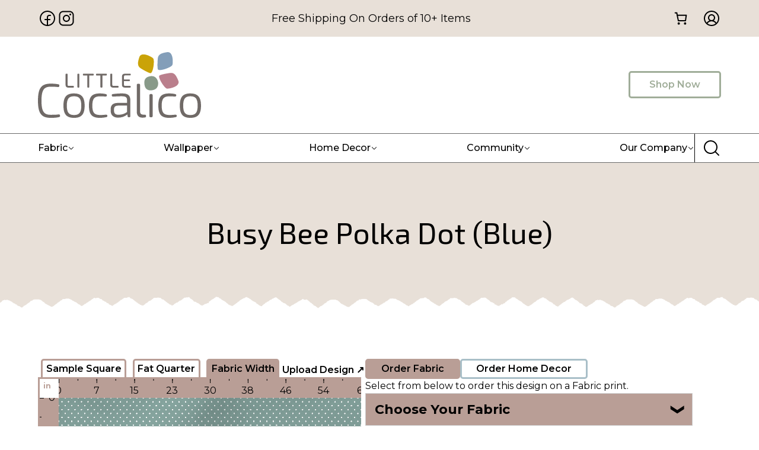

--- FILE ---
content_type: text/html; charset=UTF-8
request_url: https://littlecocalico.com/design/03123675/
body_size: 66816
content:
<!DOCTYPE html><html lang="en-US" prefix="og: https://ogp.me/ns#"><head><meta charset="UTF-8" /><meta name="viewport" content="width=device-width, initial-scale=1" /> <script data-no-defer="1" data-ezscrex="false" data-cfasync="false" data-pagespeed-no-defer data-cookieconsent="ignore">var ctPublicFunctions = {"_ajax_nonce":"326e1d9c49","_rest_nonce":"bf072ca516","_ajax_url":"\/wp-admin\/admin-ajax.php","_rest_url":"https:\/\/littlecocalico.com\/wp-json\/","data__cookies_type":"none","data__ajax_type":"rest","data__bot_detector_enabled":"1","data__frontend_data_log_enabled":1,"cookiePrefix":"","wprocket_detected":false,"host_url":"littlecocalico.com","text__ee_click_to_select":"Click to select the whole data","text__ee_original_email":"The complete one is","text__ee_got_it":"Got it","text__ee_blocked":"Blocked","text__ee_cannot_connect":"Cannot connect","text__ee_cannot_decode":"Can not decode email. Unknown reason","text__ee_email_decoder":"CleanTalk email decoder","text__ee_wait_for_decoding":"The magic is on the way!","text__ee_decoding_process":"Please wait a few seconds while we decode the contact data."}</script> <script data-no-defer="1" data-ezscrex="false" data-cfasync="false" data-pagespeed-no-defer data-cookieconsent="ignore">var ctPublic = {"_ajax_nonce":"326e1d9c49","settings__forms__check_internal":"0","settings__forms__check_external":"0","settings__forms__force_protection":"0","settings__forms__search_test":"1","settings__forms__wc_add_to_cart":"0","settings__data__bot_detector_enabled":"1","settings__sfw__anti_crawler":0,"blog_home":"https:\/\/littlecocalico.com\/","pixel__setting":"3","pixel__enabled":true,"pixel__url":null,"data__email_check_before_post":"1","data__email_check_exist_post":"1","data__cookies_type":"none","data__key_is_ok":true,"data__visible_fields_required":true,"wl_brandname":"Anti-Spam by CleanTalk","wl_brandname_short":"CleanTalk","ct_checkjs_key":"ae7efeae0095dd6877aa6ad39a9f851c069586a00e85b798ae8a4276d87b2dd2","emailEncoderPassKey":"6eec43d777971f22a3e8f2e1c5fa3c49","bot_detector_forms_excluded":"W10=","advancedCacheExists":false,"varnishCacheExists":false,"wc_ajax_add_to_cart":true}</script> <meta name="description" content="Available for custom fabric, custom wallpaper, and home interior products."/><meta name="robots" content="follow, index, max-snippet:-1, max-image-preview:large"/><link rel="canonical" href="https://littlecocalico.com/design/03123675/" /><meta property="og:locale" content="en_US" /><meta property="og:type" content="article" /><meta property="og:title" content="Busy Bee Polka Dot (Blue) By Cate and Rainn | Little Cocalico" /><meta property="og:description" content="Available for custom fabric, custom wallpaper, and home interior products." /><meta property="og:url" content="https://littlecocalico.com/design/03123675/" /><meta property="og:site_name" content="Little Cocalico" /><meta property="article:publisher" content="https://www.facebook.com/littlecocalico" /><meta property="og:updated_time" content="2024-10-17T17:23:06-07:00" /><meta property="og:image" content="https://thumbnails.littlecocalico.com/0342c05b54e9506ab4a5a577c9b6c178_featured.webp" /><meta property="og:image:secure_url" content="https://thumbnails.littlecocalico.com/0342c05b54e9506ab4a5a577c9b6c178_featured.webp" /><meta property="og:image:alt" content="Busy Bee Polka Dot (Blue)" /><meta name="twitter:card" content="summary_large_image" /><meta name="twitter:title" content="Busy Bee Polka Dot (Blue) By Cate and Rainn | Little Cocalico" /><meta name="twitter:description" content="Available for custom fabric, custom wallpaper, and home interior products." /><meta name="twitter:image" content="https://thumbnails.littlecocalico.com/0342c05b54e9506ab4a5a577c9b6c178_featured.webp" /><meta name="twitter:label1" content="Time to read" /><meta name="twitter:data1" content="Less than a minute" /> <script type="application/ld+json" class="rank-math-schema-pro">{"@context":"https://schema.org","@graph":[{"@type":"Place","@id":"https://littlecocalico.com/#place","address":{"@type":"PostalAddress","streetAddress":"898 N State St","addressLocality":"Ephrata","addressRegion":"PA","postalCode":"17522","addressCountry":"United States"}},{"@type":"Organization","@id":"https://littlecocalico.com/#organization","name":"Little Cocalico","url":"https://littlecocalico.com","sameAs":["https://www.facebook.com/littlecocalico","https://www.youtube.com/@littlecocalico","https://www.instagram.com/littlecocalico","https://www.linkedin.com/company/littlecocalico"],"email":"info@littlecocalico.com","address":{"@type":"PostalAddress","streetAddress":"898 N State St","addressLocality":"Ephrata","addressRegion":"PA","postalCode":"17522","addressCountry":"United States"},"logo":{"@type":"ImageObject","@id":"https://littlecocalico.com/#logo","url":"https://littlecocalico.com/wp-content/uploads/favicon.png","contentUrl":"https://littlecocalico.com/wp-content/uploads/favicon.png","caption":"Little Cocalico","inLanguage":"en-US","width":"500","height":"500"},"contactPoint":[{"@type":"ContactPoint","telephone":"717-598-4496","contactType":"customer support"}],"description":"Print on demand fabric company for everyone from the sewing hobbyist to the fabric wholesaler to the large scale designer. We're a Pennsylvania-based family owned and operated, custom fabric printing company specialized in digital pigment printing using organic inks on natural fiber and organic fabrics. We carry a variety of high quality American-milled fabrics and organic fabrics that have been rigorously tested for quality. We offer a large collection of designs for you to choose from. You can also upload your own design to print on any of our fabrics. We're focused on revolutionizing the fabric industry with a speedy 2-3 day TAT and free shipping options available.","location":{"@id":"https://littlecocalico.com/#place"}},{"@type":"WebSite","@id":"https://littlecocalico.com/#website","url":"https://littlecocalico.com","name":"Little Cocalico","publisher":{"@id":"https://littlecocalico.com/#organization"},"inLanguage":"en-US"},{"@type":"ImageObject","@id":"https://littlecocalico.com/wp-content/uploads/little-cocalico-logo-1-bold.svg","url":"https://littlecocalico.com/wp-content/uploads/little-cocalico-logo-1-bold.svg","width":"200","height":"200","inLanguage":"en-US"},{"@type":"WebPage","@id":"https://littlecocalico.com/design/03123675/#webpage","url":"https://littlecocalico.com/design/03123675/","name":"Busy Bee Polka Dot (Blue) By Cate and Rainn | Little Cocalico","datePublished":"2023-07-04T14:03:31-07:00","dateModified":"2024-10-17T17:23:06-07:00","isPartOf":{"@id":"https://littlecocalico.com/#website"},"primaryImageOfPage":{"@id":"https://littlecocalico.com/wp-content/uploads/little-cocalico-logo-1-bold.svg"},"inLanguage":"en-US"},{"@id":"https://littlecocalico.com/design/03123675/#schema-3862381","mainEntityOfPage":{"@id":"https://littlecocalico.com/design/03123675/#webpage"}}]}</script> <title>Busy Bee Polka Dot (Blue) By Cate and Rainn | Little Cocalico</title><link rel='dns-prefetch' href='//www.googletagmanager.com' /><link rel='dns-prefetch' href='//fd.cleantalk.org' /><link rel='dns-prefetch' href='//capi-automation.s3.us-east-2.amazonaws.com' /><link href='https://imagedelivery.net' rel='preconnect' /><link rel="alternate" type="application/rss+xml" title="Little Cocalico &raquo; Feed" href="https://littlecocalico.com/feed/" /><link rel="alternate" type="application/rss+xml" title="Little Cocalico &raquo; Comments Feed" href="https://littlecocalico.com/comments/feed/" /><link rel="alternate" type="application/rss+xml" title="Little Cocalico &raquo; Busy Bee Polka Dot (Blue) Comments Feed" href="https://littlecocalico.com/design/03123675/feed/" /><link rel="alternate" title="oEmbed (JSON)" type="application/json+oembed" href="https://littlecocalico.com/wp-json/oembed/1.0/embed?url=https%3A%2F%2Flittlecocalico.com%2Fdesign%2F03123675%2F" /><link rel="alternate" title="oEmbed (XML)" type="text/xml+oembed" href="https://littlecocalico.com/wp-json/oembed/1.0/embed?url=https%3A%2F%2Flittlecocalico.com%2Fdesign%2F03123675%2F&#038;format=xml" /> <script src="[data-uri]" defer></script> <script data-optimized="1" src="https://littlecocalico.com/wp-content/litespeed/js/593e73005ef2fd544a3ead3203368bc3.js?ver=68bc3" defer data-deferred="1"></script> <style type="text/css">.woocommerce .product .variations option:disabled { display: none; }</style><style id='wp-img-auto-sizes-contain-inline-css'>img:is([sizes=auto i],[sizes^="auto," i]){contain-intrinsic-size:3000px 1500px}
/*# sourceURL=wp-img-auto-sizes-contain-inline-css */</style><style id="litespeed-ccss">*,::after,::before{box-sizing:border-box}body{margin:0}a{text-decoration:none;color:inherit}button{color:inherit;border-width:0;font-family:inherit;font-size:inherit;font-style:inherit;font-weight:inherit;line-height:inherit;padding:0;background:initial}input::-moz-focus-inner{border:0;padding:0;margin:0}ul{margin:0;padding:0}h1,h2{margin:0}p{margin:0}input{font-size:14px;font-family:inherit}.cc-wrapper{margin-left:auto;margin-right:auto;position:relative}html{scroll-behavior:smooth}@media screen and (prefers-reduced-motion:reduce){html{scroll-behavior:auto}}.cc-icn{display:flex;width:-moz-fit-content;width:fit-content}.cc-icn svg{fill:currentColor;display:block}.cc-img{height:auto;max-width:100%;vertical-align:middle}.cc-sct{width:100%}.cc-nav__section{display:flex;position:relative;width:100%;z-index:1}.cc-nav-dropdown-caret{fill:var(--cc-nav-caret-color,#fff);filter:drop-shadow(-3px -3px 5px rgb(80 90 120/.05));position:absolute;transform:rotate(180deg);will-change:transform}.cc-nav{display:flex}.cc-nav-dropdown__button{align-items:center;display:inline-flex;justify-content:space-between;position:relative;width:100%}.cc-nav-dropdown__button svg{height:18px;width:18px}.cc-nav__sublevels{display:none}.cc-nav-dropdown__button--icon{align-items:center;display:flex}svg.cc-nav-dropdown__button--icon--full{fill:var(--cc-nav-dropdown-icon-color,currentColor);height:var(--cc-nav-dropdown-icon-size,12px);transform:rotate(var(--cc-nav-dropdown-icon-rotation-c));width:var(--cc-nav-dropdown-icon-size,12px)}svg.cc-nav-dropdown__button--icon--modal{fill:var(--cc-nav-m-dropdown-icon-color,currentColor);height:var(--cc-nav-m-dropdown-icon-size,12px);width:var(--cc-nav-m-dropdown-icon-size,12px)}.cc-nav-item{align-items:center;display:inline-flex}.cc-nav__submenu{display:flex;flex-direction:column}.cc-nav__submenu-item{display:flex;list-style:none}.cc-nav__submenu-list{display:flex;flex-direction:column}.cc-nav__submenu-item--link{align-items:center;display:flex;white-space:nowrap}.cc-nav__submenu-item--icon svg{fill:currentColor;display:block;height:18px;width:18px}.cc-nav-items{display:flex;list-style:none;margin:0;padding:0}.cc-nav-dropdown__content{width:-moz-max-content;width:max-content;z-index:999}.cc-nav-dropdown__content[aria-hidden=true]{visibility:hidden}.cc-nav-content{display:flex;position:relative}.cc-nav-backdrop{background-color:rgb(0 0 0/.5);bottom:0;height:100vh;left:0;opacity:0;position:fixed;right:0;top:0;z-index:99}.cc-nav-toggle{display:none}.cc-nav-toggle svg{fill:var(--cc-nav-entrance-icon-color,currentColor);height:var(--cc-nav-entrance-icon-size,18px);width:var(--cc-nav-entrance-icon-size,18px)}.cc-nav-toggle--close{align-items:center;display:flex;height:48px;justify-content:center;width:48px}.cc-nav-toggle--close svg{fill:var(--cc-nav-exit-icon-color,currentColor);height:var(--cc-nav-exit-icon-size,18px);width:var(--cc-nav-exit-icon-size,18px)}.cc-nav-header{align-items:center;display:none;justify-content:space-between}.cc-nav-header-logo{align-items:center;display:flex;position:relative;width:var(--cc-nav-logo-width,100px)}.cc-nav-back{align-items:center;display:flex;gap:5px;opacity:0;position:absolute;transform:translateX(200%);visibility:hidden;white-space:nowrap}.cc-nav-back svg{fill:var(--cc-nav-back-icon-color,currentColor);height:var(--cc-nav-back-icon-size,12px);width:var(--cc-nav-back-icon-size,12px)}.cc-nav__submenu-header{align-items:center;display:flex;white-space:nowrap}.cc-nav__section-header{display:none}.cc-nav-item svg{fill:currentColor}.cc-nav-dropdown__button--icon--modal{display:none}.cc-nav:not([is-modal=true]) .cc-nav-dropdown__content{background-color:var(--cc-nav-db-color)}.cc-nav:not([is-modal=true]) .cc-nav-items{align-items:center}body{font-family:-apple-system,system-ui,"Segoe UI",Roboto,Helvetica,Arial,sans-serif,"Apple Color Emoji","Segoe UI Emoji","Segoe UI Symbol"}@media screen and (max-width:992px){.cc-nav[breakpoint="md"] .cc-nav-wrapper{position:fixed;top:0;min-height:100vh;max-height:100vh;background-color:#fff;visibility:hidden;max-width:100%;width:var(--cc-nav-m-width,400px);z-index:100;padding-top:var(--wp-admin--admin-bar--height,0);overflow-y:auto;overflow-x:hidden}.cc-nav[breakpoint="md"] .cc-nav-toggle{display:block}@supports (height:100dvh){.cc-nav[breakpoint="md"] .cc-nav-wrapper{min-height:100dvh;max-height:100dvh}}}.cc-btn{display:inline-flex}:root{--cc-color-background:;--cc-color-1:#e8e0d8;--cc-color-1-hsl:30deg 26% 88%;--cc-color-2:#a0ad99;--cc-color-2-hsl:99deg 11% 64%;--cc-color-3:#b99e96;--cc-color-3-hsl:14deg 20% 66%;--cc-color-4:#000000;--cc-color-4-hsl:0deg 0% 0%;--cc-color-5:#ffffff;--cc-color-5-hsl:0deg 0% 100%;--cc-color-6:#696969;--cc-color-6-hsl:0deg 0% 41%;--cc-color-7:#0000005e;--cc-color-7-hsl:0deg 0% 0%;--cc-color-8:#ff0f0f33;--cc-color-8-hsl:0deg 100% 53%;--cc-color-9:#ff0e0e;--cc-color-9-hsl:0deg 100% 53%;--cc-color-10:#f6961c;--cc-color-10-hsl:34deg 92% 54%;--cc-color-11:#f6981e33;--cc-color-11-hsl:34deg 92% 54%;--cc-color-12:#3a9a1c;--cc-color-12-hsl:106deg 69% 36%;--cc-color-13:#3a9c1c33;--cc-color-13-hsl:106deg 70% 36%;--color-tb997:#e1c670;--color-tb997-hsl:46deg 65% 66%;--color-ejhnz:#a9bfc8;--color-ejhnz-hsl:197deg 22% 72%;--color-dsx80:#0000005e;--color-dsx80-hsl:0deg 0% 0%;--color-h6137:#3b5998;--color-h6137-hsl:221deg 44% 41%;--color-stqcr:#c13584;--color-stqcr-hsl:326deg 57% 48%;--color-fhvwq:#00acee;--color-fhvwq-hsl:197deg 100% 47%;--color-l2a48:#0000005e;--color-l2a48-hsl:0deg 0% 0%}body{font-family:Montserrat,"Noto Sans",sans-serif;font-size:16px;line-height:1.5}h1{font-family:"Exo 2","Noto Sans",sans-serif;font-weight:400;font-size:50px;text-align:center}h2{font-family:"Exo 2";font-weight:400;font-size:45px;text-align:center}p{margin-top:1rem}@media screen and (max-width:992px){h1{font-size:40px}}@media screen and (max-width:576px){h1{font-size:30px;line-height:1.1}h2{font-size:1.7em;line-height:1.2}}.section-default>.cc-wrapper,.section-default>div{row-gap:1.5em;display:flex;flex-direction:column;width:90%;max-width:1224px}.section-default{display:flex;padding-top:5rem;padding-bottom:5rem}.fabric-separator{padding-bottom:6rem}.icon-small svg{height:2rem;width:2rem}.input-default{background-color:var(--cc-color-5);border-color:var(--cc-color-2);border-radius:.3rem;border-width:1px;border-style:solid;z-index:3;position:relative;padding:.5rem}.fabric-separator-top{padding-bottom:1rem}.link-no-underline a,.link-no-underline{text-decoration:none}.fluentform input::-moz-placeholder{display:none}.nav-dropdown p{margin-top:0}@media screen and (max-width:992px){.fabric-separator-top{padding-bottom:2rem}.nav-dropdown{box-shadow:1px 1px 3px 1px #00000042;margin-top:5px;margin-bottom:5px;padding:5px 5px 5px 15px}}@media screen and (max-width:576px){.section-default>.cc-wrapper,.section-default>div{width:100%}.section-default{padding:3rem 1rem}.input-default{position:relative}}.section-c135791{background-color:var(--cc-color-1)}.paragraph-c89b37b{text-align:center;margin-top:2rem;margin-bottom:1rem;width:100%}@media screen and (max-width:992px){.nav-c8c42d8 .cc-nav-toggle:not(.cc-hamburger){height:48px;width:48px;display:flex;justify-content:center;align-items:center}}.section-header-top>.cc-wrapper{width:90%;max-width:1224px}.section-header-top{background-color:var(--cc-color-1)}.section-header-top-wrapper{align-items:center;justify-content:space-between;-moz-column-gap:2rem;column-gap:2rem;display:flex;flex-direction:row;padding-top:7px;padding-bottom:7px}.div-social-icons{-moz-column-gap:1rem;column-gap:1rem;display:flex;flex-direction:row}.paragraph-notice-shipping{font-size:18px;margin-top:0}.div-header-icon-wrapper{display:flex;flex-direction:row}.icon-account{padding-top:.5rem;padding-bottom:.5rem;padding-left:.75rem}.section-header-middle>.cc-wrapper{width:90%;max-width:1224px}.section-header-middle-wrapper{align-items:center;justify-content:space-between;display:flex;flex-direction:row}.div-c7204bc{height:auto;width:auto;padding-top:1rem;padding-bottom:1rem}.image-ca348dc{-o-object-position:center center;object-position:center center;margin-top:10px;margin-bottom:10px;width:275px}.button-shop-now{border-color:var(--cc-color-2);border-radius:.3rem;border-width:3px;border-style:solid;color:var(--cc-color-2);font-size:16px;font-weight:600;align-self:center;padding:.5rem 2rem}.section-header-bottom>.cc-wrapper{width:90%;max-width:1224px}.section-header-bottom{background-color:var(--cc-color-5);border-color:var(--cc-color-6);border-width:1px 0;border-style:solid}.section-header-bottom-wrapper{align-items:center;-moz-column-gap:2rem;column-gap:2rem;display:flex;flex-direction:row}.nav-c8c42d8 .cc-nav-item{font-size:16px;font-weight:500;-moz-column-gap:.5rem;column-gap:.5rem;display:flex}.nav-c8c42d8 .cc-nav__submenu-item--label{font-weight:700;text-decoration:none}.nav-c8c42d8 .cc-nav__submenu-item--icon svg{height:2rem;width:2rem}.nav-c8c42d8 .cc-nav__submenu-item--link{-moz-column-gap:1rem;column-gap:1rem;display:flex;flex-direction:row;padding-bottom:1rem}.nav-c8c42d8 .cc-nav__section{-moz-column-gap:3rem;column-gap:3rem;display:flex;flex-direction:row}.nav-c8c42d8 .cc-nav__section--footer{background-color:var(--cc-color-3);border-radius:.3rem;justify-content:space-between;display:flex;padding:2rem}.nav-c8c42d8 .cc-nav-dropdown__content--wrapper{background-color:var(--cc-color-5);border-radius:.3rem;filter:drop-shadow(.1rem .1rem 3px #696969ab);padding:.3rem}.nav-c8c42d8 .cc-nav__section{padding:2rem}:where(.nav-c8c42d8 .cc-nav-toggle){display:none}.nav-c8c42d8{align-items:stretch;display:flex;flex-direction:column;width:100%;--cc-nav-db-color:#ffffff;--cc-nav-caret-color:#ffffff}.div-cd3065d{display:none}.input-cbd5ec1{width:100%}.icon-cd700b6{bottom:Calc(50% - .75rem);right:.3rem;position:absolute}.icon-cd700b6 svg{height:1.5rem;width:1.5rem}.div-c863cdc{-moz-column-gap:1rem;column-gap:1rem;display:none;flex-direction:row}.div-c82ed70{-moz-column-gap:1rem;column-gap:1rem;align-self:center;display:none;flex-direction:row}.navitems-cbb2095{justify-content:space-between;display:flex;flex-direction:row;width:100%}.cc-nav:not([is-modal=true]) .navdropdown-cc7fe99 .cc-nav__section:not(.cc-nav__section--footer) .cc-nav__submenu:nth-child(1) .cc-nav__submenu-item:nth-child(1) .cc-nav__submenu-item--description{text-align:center}.cc-nav:not([is-modal=true]) .navdropdown-cc7fe99 .cc-nav__submenu-header .cc-nav__submenu-header--title{text-align:center}.cc-nav:not([is-modal=true]) .navdropdown-cc7fe99 .cc-nav-dropdown__content{border-radius:.3rem}.cc-nav:not([is-modal=true]) .navdropdown-cc7fe99 .cc-nav__section.cc-nav__section--footer{background-color:var(--cc-color-3);justify-content:space-around;display:flex;flex-direction:row}.navdropdown-cc7fe99 .cc-nav__section:not(.cc-nav__section--footer) .cc-nav__submenu:nth-child(1) .cc-nav__submenu-header{background-color:var(--color-ejhnz);border-radius:5px;margin-bottom:15px}.cc-nav:not([is-modal=true]) .navdropdown-cc7fe99 .cc-nav__section:not(.cc-nav__section--footer) .cc-nav__submenu:nth-child(1) .cc-nav__submenu-item:nth-child(2) .cc-nav__submenu-item--icon svg{color:var(--cc-color-3)}.cc-nav:not([is-modal=true]) .navdropdown-cc7fe99 .cc-nav__section:not(.cc-nav__section--footer) .cc-nav__submenu:nth-child(1) .cc-nav__submenu-item:nth-child(3) .cc-nav__submenu-item--icon svg{color:var(--cc-color-3)}.cc-nav:not([is-modal=true]) .navdropdown-cc7fe99 .cc-nav__section:not(.cc-nav__section--footer) .cc-nav__submenu:nth-child(1) .cc-nav__submenu-item:nth-child(1) .cc-nav__submenu-item--link{text-align:center}.cc-nav:not([is-modal=true]) .navdropdown-cc7fe99 .cc-nav__section:not(.cc-nav__section--footer) .cc-nav__submenu:nth-child(1) .cc-nav__submenu-item:nth-child(1) .cc-nav__submenu-item--label-container{text-align:center;border-color:var(--cc-color-3);border-width:0 0 3px;border-style:solid;align-items:center;display:flex;flex-direction:column;padding-bottom:.5rem;padding-right:2rem;padding-left:2rem}.cc-nav:not([is-modal="true"]) .navdropdown-cc7fe99 .cc-nav__section:not(.cc-nav__section--footer) .cc-nav__submenu:nth-child(1) .cc-nav__submenu-header{display:none}:not([is-modal="true"]) .navdropdown-cc7fe99 .cc-nav__section:not(.cc-nav__section--footer) .cc-nav__submenu:nth-child(1) .cc-nav__submenu-list .cc-nav__submenu-item--icon{padding-left:.5rem}:not([is-modal="true"]) .navdropdown-cc7fe99 .cc-nav__section:not(.cc-nav__section--footer) .cc-nav__submenu:nth-child(1) .cc-nav__submenu-list .cc-nav__submenu-item--icon svg{color:var(--color-ejhnz)}.cc-nav:not([is-modal=true]) .navdropdown-cc7fe99 .cc-nav__section:not(.cc-nav__section--footer) .cc-nav__submenu:nth-child(1) .cc-nav__submenu-item:nth-child(1) .cc-nav__submenu-item--label{font-size:1.15em;text-align:center}.cc-nav:not([is-modal=true]) .navdropdown-cc7fe99 .cc-nav__section:not(.cc-nav__section--footer) .cc-nav__submenu:nth-child(1) .cc-nav__submenu-item:nth-child(4) .cc-nav__submenu-item--icon svg{color:var(--cc-color-3)}.cc-nav:not([is-modal=true]) .navdropdown-cc7fe99 .cc-nav__section:not(.cc-nav__section--footer) .cc-nav__submenu:nth-child(1){display:flex;flex-direction:column;width:100%}.cc-nav:not([is-modal=true]) .navdropdown-cc7fe99 .cc-nav__section:not(.cc-nav__section--footer) .cc-nav__submenu:nth-child(1) .cc-nav__submenu-item:nth-child(5) .cc-nav__submenu-item--icon{height:40px;width:40px}.cc-nav:not([is-modal=true]) .navdropdown-cc7fe99 .cc-nav__section:not(.cc-nav__section--footer) .cc-nav__submenu:nth-child(1) .cc-nav__submenu-item:nth-child(5) .cc-nav__submenu-item--icon svg{color:var(--cc-color-3)}.cc-nav:not([is-modal=true]) .navdropdown-c2020d4 .cc-nav__section:not(.cc-nav__section--footer) .cc-nav__submenu:nth-child(1) .cc-nav__submenu-item:nth-child(1) .cc-nav__submenu-item--description{text-align:center}.cc-nav:not([is-modal=true]) .navdropdown-c2020d4 .cc-nav__submenu-header .cc-nav__submenu-header--title{text-align:center}.cc-nav:not([is-modal=true]) .navdropdown-c2020d4 .cc-nav-dropdown__content{border-radius:.3rem}.cc-nav:not([is-modal=true]) .navdropdown-c2020d4 .cc-nav__section.cc-nav__section--footer{background-color:var(--color-tb997);justify-content:space-around;display:flex;flex-direction:row}.navdropdown-c2020d4 .cc-nav__section:not(.cc-nav__section--footer) .cc-nav__submenu:nth-child(1) .cc-nav__submenu-header{background-color:var(--color-ejhnz);border-radius:5px;margin-bottom:15px}.cc-nav:not([is-modal=true]) .navdropdown-c2020d4 .cc-nav__section:not(.cc-nav__section--footer) .cc-nav__submenu:nth-child(1) .cc-nav__submenu-item:nth-child(2) .cc-nav__submenu-item--icon svg{color:var(--color-tb997)}.cc-nav:not([is-modal=true]) .navdropdown-c2020d4 .cc-nav__section:not(.cc-nav__section--footer) .cc-nav__submenu:nth-child(1) .cc-nav__submenu-item:nth-child(3) .cc-nav__submenu-item--icon svg{color:var(--color-tb997)}.cc-nav:not([is-modal=true]) .navdropdown-c2020d4 .cc-nav__section:not(.cc-nav__section--footer) .cc-nav__submenu:nth-child(1) .cc-nav__submenu-item:nth-child(1) .cc-nav__submenu-item--link{text-align:center}.cc-nav:not([is-modal=true]) .navdropdown-c2020d4 .cc-nav__section:not(.cc-nav__section--footer) .cc-nav__submenu:nth-child(1) .cc-nav__submenu-item:nth-child(1) .cc-nav__submenu-item--label-container{text-align:center;border-color:var(--color-tb997);border-width:0 0 3px;border-style:solid;align-items:center;display:flex;flex-direction:column;padding-bottom:.5rem;padding-right:2rem;padding-left:2rem}.cc-nav:not([is-modal="true"]) .navdropdown-c2020d4 .cc-nav__section:not(.cc-nav__section--footer) .cc-nav__submenu:nth-child(1) .cc-nav__submenu-header{display:none}:not([is-modal="true"]) .navdropdown-c2020d4 .cc-nav__section:not(.cc-nav__section--footer) .cc-nav__submenu:nth-child(1) .cc-nav__submenu-list .cc-nav__submenu-item--icon{padding-left:.5rem}:not([is-modal="true"]) .navdropdown-c2020d4 .cc-nav__section:not(.cc-nav__section--footer) .cc-nav__submenu:nth-child(1) .cc-nav__submenu-list .cc-nav__submenu-item--icon svg{color:var(--color-ejhnz)}.cc-nav:not([is-modal=true]) .navdropdown-c2020d4 .cc-nav__section:not(.cc-nav__section--footer) .cc-nav__submenu:nth-child(1) .cc-nav__submenu-item:nth-child(1) .cc-nav__submenu-item--label{font-size:1.15em;text-align:center}.cc-nav:not([is-modal=true]) .navdropdown-c2020d4 .cc-nav__section:not(.cc-nav__section--footer) .cc-nav__submenu:nth-child(1) .cc-nav__submenu-item:nth-child(4) .cc-nav__submenu-item--icon svg{color:var(--color-tb997)}.cc-nav:not([is-modal=true]) .navdropdown-c2020d4 .cc-nav__section:not(.cc-nav__section--footer) .cc-nav__submenu:nth-child(1) .cc-nav__submenu-item:nth-child(5) .cc-nav__submenu-item--icon svg{color:var(--color-tb997)}.cc-nav:not([is-modal=true]) .navdropdown-c08dc90 .cc-nav__section:not(.cc-nav__section--footer) .cc-nav__submenu:nth-child(1) .cc-nav__submenu-item:nth-child(1) .cc-nav__submenu-item--description{text-align:center}.cc-nav:not([is-modal=true]) .navdropdown-c08dc90 .cc-nav__submenu-header .cc-nav__submenu-header--title{text-align:center}.cc-nav:not([is-modal=true]) .navdropdown-c08dc90 .cc-nav-dropdown__content{border-radius:.3rem}.cc-nav:not([is-modal=true]) .navdropdown-c08dc90 .cc-nav__section.cc-nav__section--footer{background-color:var(--color-ejhnz);justify-content:space-around;display:flex;flex-direction:row}.navdropdown-c08dc90 .cc-nav__section:not(.cc-nav__section--footer) .cc-nav__submenu:nth-child(1) .cc-nav__submenu-header{background-color:var(--color-ejhnz);border-radius:5px;margin-bottom:15px}.cc-nav:not([is-modal=true]) .navdropdown-c08dc90 .cc-nav__section:not(.cc-nav__section--footer) .cc-nav__submenu:nth-child(1) .cc-nav__submenu-item:nth-child(2) .cc-nav__submenu-item--icon svg{color:var(--color-ejhnz)}.cc-nav:not([is-modal=true]) .navdropdown-c08dc90 .cc-nav__section:not(.cc-nav__section--footer) .cc-nav__submenu:nth-child(1) .cc-nav__submenu-item:nth-child(3) .cc-nav__submenu-item--icon svg{color:var(--color-ejhnz)}.cc-nav:not([is-modal=true]) .navdropdown-c08dc90 .cc-nav__section:not(.cc-nav__section--footer) .cc-nav__submenu:nth-child(1) .cc-nav__submenu-item:nth-child(1) .cc-nav__submenu-item--link{text-align:left}.cc-nav:not([is-modal=true]) .navdropdown-c08dc90 .cc-nav__section:not(.cc-nav__section--footer) .cc-nav__submenu:nth-child(1) .cc-nav__submenu-item:nth-child(1) .cc-nav__submenu-item--label-container{text-align:center;border-color:var(--color-ejhnz);border-width:0 0 3px;border-style:solid;align-items:center;display:flex;flex-direction:column;padding-bottom:.5rem;padding-right:2rem;padding-left:2rem}.cc-nav:not([is-modal="true"]) .navdropdown-c08dc90 .cc-nav__section:not(.cc-nav__section--footer) .cc-nav__submenu:nth-child(1) .cc-nav__submenu-header{display:none}:not([is-modal="true"]) .navdropdown-c08dc90 .cc-nav__section:not(.cc-nav__section--footer) .cc-nav__submenu:nth-child(1) .cc-nav__submenu-list .cc-nav__submenu-item--icon{padding-left:.5rem}:not([is-modal="true"]) .navdropdown-c08dc90 .cc-nav__section:not(.cc-nav__section--footer) .cc-nav__submenu:nth-child(1) .cc-nav__submenu-list .cc-nav__submenu-item--icon svg{color:var(--color-ejhnz)}.cc-nav:not([is-modal=true]) .navdropdown-c08dc90 .cc-nav__section:not(.cc-nav__section--footer) .cc-nav__submenu:nth-child(1) .cc-nav__submenu-item:nth-child(1) .cc-nav__submenu-item--label{font-size:1.15em;text-align:center}.cc-nav:not([is-modal=true]) .navdropdown-c47b933 .cc-nav-dropdown__content{border-radius:.3rem}.cc-nav:not([is-modal=true]) .navdropdown-c47b933 .cc-nav__section:not(.cc-nav__section--footer) .cc-nav__submenu:nth-child(1) .cc-nav__submenu-item:nth-child(1) .cc-nav__submenu-item--icon svg{color:var(--color-tb997)}.cc-nav:not([is-modal=true]) .navdropdown-c47b933 .cc-nav__section:not(.cc-nav__section--footer) .cc-nav__submenu:nth-child(1) .cc-nav__submenu-item:nth-child(2) .cc-nav__submenu-item--icon svg{color:var(--color-tb997)}.cc-nav:not([is-modal=true]) .navdropdown-c47b933 .cc-nav__section:not(.cc-nav__section--footer) .cc-nav__submenu:nth-child(1) .cc-nav__submenu-item:nth-child(3) .cc-nav__submenu-item--icon svg{color:var(--color-tb997)}.cc-nav:not([is-modal=true]) .navdropdown-c47b933 .cc-nav__section:not(.cc-nav__section--footer) .cc-nav__submenu:nth-child(1) .cc-nav__submenu-item:nth-child(4) .cc-nav__submenu-item--icon svg{color:var(--color-tb997)}.cc-nav:not([is-modal=true]) .navdropdown-c462fc0 .cc-nav-dropdown__content{border-radius:.3rem}.cc-nav:not([is-modal=true]) .navdropdown-c462fc0 .cc-nav__section.cc-nav__section--footer{background-color:var(--cc-color-2);justify-content:space-around;display:flex}.div-icon-search{border-color:var(--cc-color-4);border-width:0rem 0rem 0rem 1px;border-style:solid;align-items:center;-moz-column-gap:1rem;column-gap:1rem;align-self:center;display:flex;flex-direction:row;padding-top:.5rem;padding-bottom:.5rem;padding-left:.75rem}.form-header-search{align-items:center;display:none}.input-header-search{max-height:2rem;width:10vw}.icon-search{color:var(--cc-color-4);align-self:center}@media screen and (max-width:992px){.nav-c8c42d8 .cc-nav-item{font-size:18px;line-height:40px}.nav-c8c42d8 .cc-nav-dropdown__content--wrapper{background-color:unset;filter:drop-shadow(0rem 0rem 0rem unset)}.nav-c8c42d8 .cc-nav__section{display:flex;flex-direction:column}.nav-c8c42d8 .cc-nav__submenu-item--label-container{white-space:normal}.nav-c8c42d8 .cc-nav__section--footer{display:flex;flex-direction:column;padding:2rem}.nav-c8c42d8 .cc-nav-header{padding:2rem}.nav-c8c42d8{--cc-nav-entrance-icon-size:3rem;--cc-nav-exit-icon-size:2rem;--cc-nav-logo-width:70%}}@media screen and (max-width:576px){.section-header-top-wrapper{align-items:center;display:flex;flex-direction:row}.div-social-icons{display:none}.paragraph-notice-shipping{font-size:12px}.icon-account svg{height:25px;width:25px}.section-header-middle-wrapper{display:flex;flex-direction:column}.div-c7204bc{height:auto;width:10rem}.div-header-right{display:none}.button-shop-now{display:none}.section-header-bottom-wrapper{align-items:center;display:flex;flex-direction:column}.nav-c8c42d8 .cc-nav__section{display:flex;flex-direction:column}.nav-c8c42d8 .cc-nav__section--footer{padding:2rem}.nav-c8c42d8 .cc-nav-dropdown__content--wrapper{background-color:unset;filter:drop-shadow(0rem 0rem 0rem unset);padding:0rem}.nav-c8c42d8 .cc-nav__section{padding:0rem}.nav-c8c42d8 .cc-nav__submenu-item--label-container{white-space:normal}.nav-c8c42d8 .cc-nav__section--footer{padding:2rem}.nav-c8c42d8 .cc-nav-header{padding:2rem}.nav-c8c42d8{align-items:center;align-self:center;display:flex;flex-direction:column;--cc-nav-m-width:90vw;--cc-nav-entrance-icon-size:3rem;--cc-nav-exit-icon-size:3rem}.div-cd3065d{margin-bottom:1rem;position:relative;display:flex}.input-cbd5ec1{position:relative}.icon-cd700b6{bottom:calc(50% - 0.75rem);right:.3rem;position:absolute}.icon-cd700b6 svg{height:1.5rem;width:1.5rem}.div-c863cdc{margin-bottom:1rem;align-items:center;display:flex;flex-direction:row}.div-c82ed70{margin-bottom:1rem;align-self:start;display:flex}.cc-nav:not([is-modal=true]) .navdropdown-cc7fe99 .cc-nav-dropdown__content{width:100%;min-width:100%;max-width:100%}.cc-nav:not([is-modal=true]) .navdropdown-cc7fe99 .cc-nav-dropdown__content--wrapper{width:100%;min-width:100%;max-width:100%}.cc-nav:not([is-modal=true]) .navdropdown-c2020d4 .cc-nav-dropdown__content{width:100%;min-width:100%;max-width:100%}.cc-nav:not([is-modal=true]) .navdropdown-c2020d4 .cc-nav-dropdown__content--wrapper{width:100%;min-width:100%;max-width:100%}.cc-nav:not([is-modal=true]) .navdropdown-c08dc90 .cc-nav-dropdown__content{width:100%;min-width:100%;max-width:100%}.cc-nav:not([is-modal=true]) .navdropdown-c08dc90 .cc-nav-dropdown__content--wrapper{width:100%;min-width:100%;max-width:100%}.div-icon-search{display:none}}:root{--drawer-width:480px}:root{--drawer-width:480px;--neg-drawer-width:calc(var(--drawer-width)*-1)}.wc-block-components-drawer__screen-overlay{background-color:rgb(95 95 95/.35);bottom:0;left:0;opacity:1;position:fixed;right:0;top:0;z-index:9999}.wc-block-components-drawer__screen-overlay--is-hidden{opacity:0}.wc-block-components-drawer{background:#fff;display:block;height:100%;left:100%;max-width:100%;position:relative;position:fixed;right:0;top:0;transform:translateX(max(-100%,var(--neg-drawer-width)));width:var(--drawer-width)}.wc-block-components-drawer:after{border-style:solid;border-width:0 0 0 1px;bottom:0;content:"";display:block;left:0;opacity:.3;position:absolute;right:0;top:0}.wc-block-components-drawer__screen-overlay--is-hidden .wc-block-components-drawer{transform:translateX(0)}@media screen and (prefers-reduced-motion:reduce){.wc-block-components-drawer,.wc-block-components-drawer__screen-overlay{animation-name:none!important}}.wc-block-components-drawer__content{height:100dvh;position:relative}.wc-block-mini-cart__quantity-badge{align-items:center;display:flex;position:relative}.wc-block-mini-cart__badge{align-items:center;border-radius:1em;box-sizing:border-box;display:flex;font-size:.875em;font-weight:600;height:1.4285714286em;justify-content:center;left:100%;margin-left:-44%;min-width:1.4285714286em;padding:0 .25em;position:absolute;transform:translateY(-50%);white-space:nowrap;z-index:1}:where(.wc-block-mini-cart__badge){background-color:#fff0;color:#fff0}.wc-block-mini-cart__badge:empty{opacity:0}.wc-block-mini-cart__icon{display:block;height:2em;margin:-.25em;width:2em}.wc-block-mini-cart{display:inline-block}.wc-block-mini-cart__template-part,.wp-block-woocommerce-mini-cart-contents{height:100%}@media screen and (max-height:500px){.wp-block-woocommerce-mini-cart-contents{height:auto}.wc-block-mini-cart__drawer{overflow-y:auto}}.wc-block-mini-cart__button{align-items:center;background-color:#fff0;border:none;color:inherit;display:flex;font-family:inherit;font-size:inherit;font-weight:inherit;gap:.5em;line-height:1;padding:.5em;white-space:nowrap}.wc-block-mini-cart__button .wc-block-mini-cart__icon{height:1.5em;margin:0;width:1.5em}.wc-block-mini-cart__drawer{font-size:1rem}.wc-block-mini-cart__drawer .wp-block-woocommerce-mini-cart-contents{box-sizing:border-box;justify-content:center;padding:0;position:relative}:where(.wp-block-woocommerce-mini-cart-contents){background:#fff}.wp-block-woocommerce-filled-mini-cart-contents-block{background:inherit;display:flex;flex-direction:column;height:100%;max-height:fill-available}.wp-block-woocommerce-filled-mini-cart-contents-block{justify-content:space-between}:root{--drawer-width:480px;--neg-drawer-width:calc(var(--drawer-width)*-1)}.wc-block-components-drawer__screen-overlay{background-color:rgb(95 95 95/.35);bottom:0;left:0;opacity:1;position:fixed;right:0;top:0;z-index:9999}.wc-block-components-drawer__screen-overlay--is-hidden{opacity:0}.wc-block-components-drawer{background:#fff;display:block;height:100%;left:100%;max-width:100%;position:relative;position:fixed;right:0;top:0;transform:translateX(max(-100%,var(--neg-drawer-width)));width:var(--drawer-width)}.wc-block-components-drawer:after{border-style:solid;border-width:0 0 0 1px;bottom:0;content:"";display:block;left:0;opacity:.3;position:absolute;right:0;top:0}.wc-block-components-drawer__screen-overlay--is-hidden .wc-block-components-drawer{transform:translateX(0)}@media screen and (prefers-reduced-motion:reduce){.wc-block-components-drawer,.wc-block-components-drawer__screen-overlay{animation-name:none!important}}.wc-block-components-drawer__content{height:100dvh;position:relative}:root{--ruler-size:2em;--border-size:0.2rem;--canvas-size:min(545px, calc(100vw - 32px));--difference:calc(var(--ruler-size) - var(--border-size));--sum:calc(var(--ruler-size) + var(--border-size))}:root{--thumb-size:1.5em;--thumb-radius:50%;--track-height:0.75em;--track-color:#efefef;--track-border:1px solid #b2b2b2}@media (max-width:960px){:root{--thumb-size:3em}}.div-cec0e5b{padding-bottom:0rem}.section-cb29727{background-color:var(--cc-color-2)}.section-cb29727-wrapper{row-gap:2rem;display:flex;flex-direction:column}.heading-cef99dc{text-align:center}.fluentform *{box-sizing:border-box}.ff-errors-in-stack{display:none;margin-top:15px}:root{--fluentform-primary:#1a7efb;--fluentform-secondary:#606266;--fluentform-danger:#f56c6c;--fluentform-border-color:#dadbdd;--fluentform-border-radius:7px;--fluentform-input-select-height:auto}:root{--wp-admin-theme-color:#007cba;--wp-admin-theme-color--rgb:0,124,186;--wp-admin-theme-color-darker-10:#006ba1;--wp-admin-theme-color-darker-10--rgb:0,107,161;--wp-admin-theme-color-darker-20:#005a87;--wp-admin-theme-color-darker-20--rgb:0,90,135;--wp-admin-border-width-focus:2px;--wp-block-synced-color:#7a00df;--wp-block-synced-color--rgb:122,0,223;--wp-bound-block-color:var(--wp-block-synced-color)}:root{--wp--preset--font-size--normal:16px;--wp--preset--font-size--huge:42px}:root{--woocommerce:#720eec;--wc-green:#7ad03a;--wc-red:#a00;--wc-orange:#ffba00;--wc-blue:#2ea2cc;--wc-primary:#720eec;--wc-primary-text:#fcfbfe;--wc-secondary:#e9e6ed;--wc-secondary-text:#515151;--wc-highlight:#958e09;--wc-highligh-text:white;--wc-content-bg:#fff;--wc-subtext:#767676;--wc-form-border-color:rgba(32, 7, 7, 0.8);--wc-form-border-radius:4px;--wc-form-border-width:1px}@media only screen and (max-width:768px){:root{--woocommerce:#720eec;--wc-green:#7ad03a;--wc-red:#a00;--wc-orange:#ffba00;--wc-blue:#2ea2cc;--wc-primary:#720eec;--wc-primary-text:#fcfbfe;--wc-secondary:#e9e6ed;--wc-secondary-text:#515151;--wc-highlight:#958e09;--wc-highligh-text:white;--wc-content-bg:#fff;--wc-subtext:#767676;--wc-form-border-color:rgba(32, 7, 7, 0.8);--wc-form-border-radius:4px;--wc-form-border-width:1px}}:root{--woocommerce:#720eec;--wc-green:#7ad03a;--wc-red:#a00;--wc-orange:#ffba00;--wc-blue:#2ea2cc;--wc-primary:#720eec;--wc-primary-text:#fcfbfe;--wc-secondary:#e9e6ed;--wc-secondary-text:#515151;--wc-highlight:#958e09;--wc-highligh-text:white;--wc-content-bg:#fff;--wc-subtext:#767676;--wc-form-border-color:rgba(32, 7, 7, 0.8);--wc-form-border-radius:4px;--wc-form-border-width:1px}:root{--woocommerce:#720eec;--wc-green:#7ad03a;--wc-red:#a00;--wc-orange:#ffba00;--wc-blue:#2ea2cc;--wc-primary:#720eec;--wc-primary-text:#fcfbfe;--wc-secondary:#e9e6ed;--wc-secondary-text:#515151;--wc-highlight:#958e09;--wc-highligh-text:white;--wc-content-bg:#fff;--wc-subtext:#767676;--wc-form-border-color:rgba(32, 7, 7, 0.8);--wc-form-border-radius:4px;--wc-form-border-width:1px}body{position:relative}.fabric-separator{position:relative}.fabric-separator:after,.fabric-separator:before{background-image:url(/wp-content/uploads/fabric-cut.png);background-repeat:repeat-x;background-size:1000px 30px;content:"";display:block;height:30px;left:0;position:absolute;width:100%}.fabric-separator:before{top:0;transform:rotate(180deg)}.fabric-separator-bottom:before{height:0}.fabric-separator-top:after{height:0}.fabric-separator:after{bottom:0}svg.wc-block-mini-cart__icon{width:2rem!important;height:2rem!important}</style><script data-optimized="1" src="https://littlecocalico.com/wp-content/plugins/litespeed-cache/assets/js/css_async.min.js" defer></script> <link data-optimized="1" data-asynced="1" as="style" onload="this.onload=null;this.rel='stylesheet'"  rel='preload' id='wdp_cart-summary-css' href='https://littlecocalico.com/wp-content/litespeed/css/b6c18a94614a7f58cc384799250691d6.css?ver=691d6' media='all' /><link data-optimized="1" data-asynced="1" as="style" onload="this.onload=null;this.rel='stylesheet'"  rel='preload' id='CCnorm-css' href='https://littlecocalico.com/wp-content/litespeed/css/8ff42ec68653c849a7f59a6d52670ccc.css?ver=70ccc' media='all' /><link data-optimized="1" data-asynced="1" as="style" onload="this.onload=null;this.rel='stylesheet'"  rel='preload' id='CC-css' href='https://littlecocalico.com/wp-content/litespeed/css/e60315661092f3bcdd4be5dbed4f0dd6.css?ver=f0dd6' media='all' /><style id='cc-global-inline-css'>body{font-family: -apple-system, system-ui, "Segoe UI", Roboto, Helvetica, Arial, sans-serif,"Apple Color Emoji", "Segoe UI Emoji", "Segoe UI Symbol";}body{}.cc-nav[breakpoint="lg"] .cc-nav-wrapper{position:fixed;top:0;min-height:100vh;max-height:100vh;background-color:#fff;visibility:hidden;max-width:100%;width:var(--cc-nav-m-width,400px);z-index:100;padding-top:var(--wp-admin--admin-bar--height,0);transition-duration:var(--cc-nav-modal-animation, .4s);overflow-y:auto;overflow-x:hidden}.cc-nav[breakpoint="lg"] .cc-nav-toggle{display:block}@supports (height: 100dvh){.cc-nav[breakpoint="lg"] .cc-nav-wrapper{min-height:100dvh;max-height:100dvh}}@media screen and (max-width: 992px){.cc-nav[breakpoint="md"] .cc-nav-wrapper{position:fixed;top:0;min-height:100vh;max-height:100vh;background-color:#fff;visibility:hidden;max-width:100%;width:var(--cc-nav-m-width,400px);z-index:100;padding-top:var(--wp-admin--admin-bar--height,0);transition-duration:var(--cc-nav-modal-animation, .4s);overflow-y:auto;overflow-x:hidden}.cc-nav[breakpoint="md"] .cc-nav-toggle{display:block}@supports (height: 100dvh){.cc-nav[breakpoint="md"] .cc-nav-wrapper{min-height:100dvh;max-height:100dvh}}}@media screen and (max-width: 576px){.cc-nav[breakpoint="sm"] .cc-nav-wrapper{position:fixed;top:0;min-height:100vh;max-height:100vh;background-color:#fff;visibility:hidden;max-width:100%;width:var(--cc-nav-m-width,400px);z-index:100;padding-top:var(--wp-admin--admin-bar--height,0);transition-duration:var(--cc-nav-modal-animation, .4s);overflow-y:auto;overflow-x:hidden}.cc-nav[breakpoint="sm"] .cc-nav-toggle{display:block}@supports (height: 100dvh){.cc-nav[breakpoint="sm"] .cc-nav-wrapper{min-height:100dvh;max-height:100dvh}}}.cc-btn{display:inline-flex}:root, .light {--cc-color-background:;--cc-color-1:#e8e0d8;--cc-color-1-hsl:30deg 26% 88%;--cc-color-2:#a0ad99;--cc-color-2-hsl:99deg 11% 64%;--cc-color-3:#b99e96;--cc-color-3-hsl:14deg 20% 66%;--cc-color-4:#000000;--cc-color-4-hsl:0deg 0% 0%;--cc-color-5:#ffffff;--cc-color-5-hsl:0deg 0% 100%;--cc-color-6:#696969;--cc-color-6-hsl:0deg 0% 41%;--cc-color-7:#0000005e;--cc-color-7-hsl:0deg 0% 0%;--cc-color-8:#ff0f0f33;--cc-color-8-hsl:0deg 100% 53%;--cc-color-9:#ff0e0e;--cc-color-9-hsl:0deg 100% 53%;--cc-color-10:#f6961c;--cc-color-10-hsl:34deg 92% 54%;--cc-color-11:#f6981e33;--cc-color-11-hsl:34deg 92% 54%;--cc-color-12:#3a9a1c;--cc-color-12-hsl:106deg 69% 36%;--cc-color-13:#3a9c1c33;--cc-color-13-hsl:106deg 70% 36%;--color-tb997:#e1c670;--color-tb997-hsl:46deg 65% 66%;--color-ejhnz:#a9bfc8;--color-ejhnz-hsl:197deg 22% 72%;--color-dsx80:#0000005e;--color-dsx80-hsl:0deg 0% 0%;--color-h6137:#3b5998;--color-h6137-hsl:221deg 44% 41%;--color-stqcr:#c13584;--color-stqcr-hsl:326deg 57% 48%;--color-fhvwq:#00acee;--color-fhvwq-hsl:197deg 100% 47%;--color-l2a48:#0000005e;--color-l2a48-hsl:0deg 0% 0%;.has-cc-zvtsr-color{color:#e8e0d8;}.has-cc-zvtsr-background-color{background-color:#e8e0d8;}.has-cc-49-qom-color{color:#a0ad99;}.has-cc-49-qom-background-color{background-color:#a0ad99;}.has-cc-4-zk-90-color{color:#b99e96;}.has-cc-4-zk-90-background-color{background-color:#b99e96;}.has-cc-y-9-fub-color{color:#000000;}.has-cc-y-9-fub-background-color{background-color:#000000;}.has-cc-l-04-l-3-color{color:#ffffff;}.has-cc-l-04-l-3-background-color{background-color:#ffffff;}.has-cc-x-7-ifm-color{color:#696969;}.has-cc-x-7-ifm-background-color{background-color:#696969;}.has-cc-s-9-h-00-color{color:#0000005e;}.has-cc-s-9-h-00-background-color{background-color:#0000005e;}.has-cc-3-e-1-lu-color{color:#ff0f0f33;}.has-cc-3-e-1-lu-background-color{background-color:#ff0f0f33;}.has-cc-atj-4-b-color{color:#ff0e0e;}.has-cc-atj-4-b-background-color{background-color:#ff0e0e;}.has-cc-dxwao-color{color:#f6961c;}.has-cc-dxwao-background-color{background-color:#f6961c;}.has-cc-3-f-75-x-color{color:#f6981e33;}.has-cc-3-f-75-x-background-color{background-color:#f6981e33;}.has-cc-fymyk-color{color:#3a9a1c;}.has-cc-fymyk-background-color{background-color:#3a9a1c;}.has-cc-k-9-f-6-t-color{color:#3a9c1c33;}.has-cc-k-9-f-6-t-background-color{background-color:#3a9c1c33;}.has-cc-tb-997-color{color:#e1c670;}.has-cc-tb-997-background-color{background-color:#e1c670;}.has-cc-ejhnz-color{color:#a9bfc8;}.has-cc-ejhnz-background-color{background-color:#a9bfc8;}.has-cc-dsx-80-color{color:#0000005e;}.has-cc-dsx-80-background-color{background-color:#0000005e;}.has-cc-h-6137-color{color:#3b5998;}.has-cc-h-6137-background-color{background-color:#3b5998;}.has-cc-stqcr-color{color:#c13584;}.has-cc-stqcr-background-color{background-color:#c13584;}.has-cc-fhvwq-color{color:#00acee;}.has-cc-fhvwq-background-color{background-color:#00acee;}.has-cc-l-2-a-48-color{color:#0000005e;}.has-cc-l-2-a-48-background-color{background-color:#0000005e;}}body{font-family:Montserrat, "Noto Sans", sans-serif;font-size:16px;line-height:1.5;}h1{font-family:"Exo 2", "Noto Sans", sans-serif;font-weight:400;font-size:50px;text-align:center;}h2{font-family:"Exo 2";font-weight:400;font-size:45px;text-align:center;}h3{font-family:Montserrat;font-weight:500;font-size:35px;text-align:center;}h4{font-family:Montserrat, sans-serif;font-weight:500;font-size:25px;text-align:center;}h5{font-weight:500;font-size:25px;text-align:center;}h6{font-weight:700;font-size:16px;text-align:center;}p{margin-top:1rem;}@media screen and (max-width: 992px){h1{font-size:40px;}}@media screen and (max-width: 576px){h1{font-size:30px;line-height:1.1;}h2{font-size:1.7em;line-height:1.2;}h3{font-size:1.3em;line-height:1.2;}h4{font-size:1.1em;line-height:1.2;}h5{font-size:1.1em;line-height:1.2;}h6{font-size:0.9em;line-height:1.2;}} .cc-block-typo-font-1{font-weight:700;font-size:20px;} .cc-block-typo-font-2{font-size:16px;} .cc-block-typo-font-1{font-weight:700;font-size:20px;} .cc-block-typo-font-2{font-size:16px;}
/*# sourceURL=cc-global-inline-css */</style><link data-optimized="1" data-asynced="1" as="style" onload="this.onload=null;this.rel='stylesheet'"  rel='preload' id='cc-global-preloads-css' href='https://littlecocalico.com/wp-content/litespeed/css/1f6caac09242100900f081883a31faad.css?ver=1faad' media='all' /><link data-optimized="1" data-asynced="1" as="style" onload="this.onload=null;this.rel='stylesheet'"  rel='preload' id='cc-global-classes-css' href='https://littlecocalico.com/wp-content/litespeed/css/b6d637fd24873afe2d2d0d802763495b.css?ver=3495b' media='all' /><link data-optimized="1" data-asynced="1" as="style" onload="this.onload=null;this.rel='stylesheet'"  rel='preload' id='cc-cwicly_single-design-css' href='https://littlecocalico.com/wp-content/litespeed/css/27742dbe8ddfab4287f6470f880aabe9.css?ver=aabe9' media='all' /><link data-optimized="1" data-asynced="1" as="style" onload="this.onload=null;this.rel='stylesheet'"  rel='preload' id='cc-cwicly_header-css' href='https://littlecocalico.com/wp-content/litespeed/css/8c446b7a2b4f95632260c7732eee7266.css?ver=e7266' media='all' /><style id='wp-block-paragraph-inline-css'>.is-small-text{font-size:.875em}.is-regular-text{font-size:1em}.is-large-text{font-size:2.25em}.is-larger-text{font-size:3em}.has-drop-cap:not(:focus):first-letter{float:left;font-size:8.4em;font-style:normal;font-weight:100;line-height:.68;margin:.05em .1em 0 0;text-transform:uppercase}body.rtl .has-drop-cap:not(:focus):first-letter{float:none;margin-left:.1em}p.has-drop-cap.has-background{overflow:hidden}:root :where(p.has-background){padding:1.25em 2.375em}:where(p.has-text-color:not(.has-link-color)) a{color:inherit}p.has-text-align-left[style*="writing-mode:vertical-lr"],p.has-text-align-right[style*="writing-mode:vertical-rl"]{rotate:180deg}
/*# sourceURL=https://littlecocalico.com/wp-includes/blocks/paragraph/style.min.css */</style><link data-optimized="1" data-asynced="1" as="style" onload="this.onload=null;this.rel='stylesheet'"  rel='preload' id='wc-blocks-style-css' href='https://littlecocalico.com/wp-content/litespeed/css/25fbadbd5a1da206a180dd37e2e0342f.css?ver=0342f' media='all' /><style id='wc-blocks-style-inline-css'>:root{--drawer-width: 480px}
/*# sourceURL=wc-blocks-style-inline-css */</style><link data-optimized="1" data-asynced="1" as="style" onload="this.onload=null;this.rel='stylesheet'"  rel='preload' id='wc-blocks-style-mini-cart-contents-css' href='https://littlecocalico.com/wp-content/litespeed/css/d13a084725ae023ca693d87c8e40b444.css?ver=0b444' media='all' /><link data-optimized="1" data-asynced="1" as="style" onload="this.onload=null;this.rel='stylesheet'"  rel='preload' id='wc-blocks-packages-style-css' href='https://littlecocalico.com/wp-content/litespeed/css/22068dc78c0c09dfd36ce690f4f59d65.css?ver=59d65' media='all' /><link data-optimized="1" data-asynced="1" as="style" onload="this.onload=null;this.rel='stylesheet'"  rel='preload' id='wc-blocks-style-mini-cart-css' href='https://littlecocalico.com/wp-content/litespeed/css/b4c7f637499798038c0016274b4703e9.css?ver=703e9' media='all' /><style id='lc-design-order-form-style-inline-css'>.Accordion_container__FHyI2 {
    border: 1px solid #ccc;
    margin-bottom: 15px;
    width: 100%;
}

.Accordion_heading__vCSIp {
    background-color: var(--form-color);
    padding: 10px 15px;
    cursor: pointer;
    border: none;
    width: 100%;
    text-align: left;
    outline: none;
    font-size: 22px;
    font-weight: 700;
    transition: background-color 0.3s;
}

.Accordion_heading__vCSIp:hover {
    background-color: hsl(16, 50%, 98%);
}

.Accordion_content__O5uEn {
    padding: 0 15px;
    border-top: 1px solid #ccc;
}

.Accordion_chevron__2S63m {
    float: right;
    transform: rotate(90deg);
    transition: transform 0.3s;
}

.Accordion_rotate__xwewh {
    transform: rotate(270deg);
}
/* Styles for the AddToCartButton component */
.AddToCart_button__iVTFO {
    background-color: var(--form-color);
    position: relative;
    transition: filter 0.3s ease;
}

.AddToCart_loading__LEgUJ {
    color: grayscale(100%);
    pointer-events: none;
}

.AddToCart_spinner__TutKD {
    position: absolute;
    top: 50%;
    left: 50%;
    transform: translate(-50%, -50%);
    z-index: 1;
}
.Card_badge__X5GGE {
    background: var(--form-color);
    border-radius: var(--border-radius);
    top: 0;
    font-size: 0.85rem;
    padding: 0.3rem;
    position: absolute;
    right: 0;
    width: -moz-fit-content;
    width: fit-content;
}

.Card_card__zUOwP {
    align-items: center;
    border-radius: var(--border-radius);
    border: 1px solid #ccc;
    -moz-column-gap: 1rem;
         column-gap: 1rem;
    cursor: pointer;
    display: flex;
    flex-direction: row;
    flex-wrap: wrap;
    justify-content: space-between;
    margin: 1rem 0;
    padding: 1rem;
    position: relative;
}

.Card_card__zUOwP:hover {
    /* background effect of lighten by 90% */
    background-color: var(--form-color);
    box-shadow: inset 0 0 100px 100px rgba(255, 255, 255, 0.1);
}

.Card_card__zUOwP.Card_selected__0yhne {
    background-color: var(--form-color);
}

.Card_card__zUOwP.Card_selected__0yhne:hover {
    /* background effect of lighten by 50% */
    box-shadow: inset 0 0 100px 100px rgba(255, 255, 255, 0.5);
}

.Card_card__zUOwP.Card_disabled__xRmYH {
    opacity: 0.5;
    cursor: not-allowed;
}

.Card_card__zUOwP.Card_disabled__xRmYH:hover {
    background-color: initial;
    box-shadow: none;
}
.Column_column__iQq6Y {
    align-items: stretch;
    -moz-column-gap: 2rem;
         column-gap: 2rem;
    display: flex;
    flex-basis: calc(50% - 1.5rem);
    flex-direction: column;
    justify-content: center;
    row-gap: 1rem;
    width: 100%;
}

/* mobile */
@media (max-width: 960px) {
    .Column_column__iQq6Y {
        flex-basis: 100%;
    }
}
.FabricCard_image__wSgu0 {
    flex-basis: 15%;
}

.FabricCard_image__wSgu0 img {
    -o-object-fit: contain;
       object-fit: contain;
    border-radius: var(--border-radius);
    width: 5rem;
    max-height: 5rem;
}

.FabricCard_info__Xk6S- {
    display: flex;
    flex-basis: 80%;
    flex-direction: row;
    flex-wrap: wrap;
    justify-content: space-between;
}

.FabricCard_title__MYBku {
    flex-basis: auto;
    font-size: 1.15rem;
    font-weight: 400;
    margin-top: 0;
    margin-bottom: 0.5rem;
}

.FabricCard_price__xS30w {
    color: #900;
    flex-basis: 15%;
    font-weight: 400;
    margin-bottom: 0.5rem;
    margin-top: 0;
    text-align: right;
}

.FabricCard_attr__VP9S4 {
    flex-basis: 100%;
    font-size: 0.95rem;
    font-weight: 400;
    margin-top: 0;
    margin-bottom: 0.5rem;
}

.FabricCard_message__A592f {
    cursor: help;
    background: var(--form-color);
    border-radius: var(--border-radius);
    bottom: 0;
    font-size: 0.85rem;
    padding: 0.3rem;
    position: absolute;
    right: 0;
    width: -moz-fit-content;
    width: fit-content;
}
.WallpaperCard_image__hpo6b {
    flex-basis: 15%;
}

.WallpaperCard_image__hpo6b img {
    -o-object-fit: contain;
       object-fit: contain;
    border-radius: var(--border-radius);
    width: 5rem;
    max-height: 5rem;
}

.WallpaperCard_info__fjTWm {
    display: flex;
    flex-basis: 80%;
    flex-direction: row;
    flex-wrap: wrap;
    justify-content: space-between;
}

.WallpaperCard_title__SSD57 {
    flex-basis: 100%;
    font-size: 1.15rem;
    font-weight: 400;
    margin-top: 0;
    margin-bottom: 0.5rem;
}

.WallpaperCard_price__cq-Uj {
    color: #900;
    flex-basis: 15%;
    font-weight: 400;
    margin-bottom: 0.5rem;
    margin-top: 0;
    text-align: right;
}

.WallpaperCard_attr__8KQyh {
    flex-basis: 100%;
    font-size: 0.95rem;
    font-weight: 400;
    margin-top: 0;
    margin-bottom: 0.5rem;
}
:root {
    --ruler-size: 2em;
    --border-size: 0.2rem;
    --canvas-size: min(545px, calc(100vw - 32px));
    --difference: calc(var(--ruler-size) - var(--border-size));
    --sum: calc(var(--ruler-size) + var(--border-size));
}

.PatternCanvas_formContainer__dhDTf {
    display: flex;
    flex-direction: column;
    align-items: flex-start;
    justify-content: center;
}

.PatternCanvas_canvasContainer__--HVr {
    border: solid var(--border-size) var(--form-color);
    border-right: none;
    border-bottom: none;
    position: relative;
    width: var(--canvas-size);
    height: var(--canvas-size);
}

.PatternCanvas_canvasContainer__--HVr div {
    display: block;
    position: absolute;
    left: var(--ruler-size);
    top: var(--ruler-size);
}

.PatternCanvas_ruler__omrsh {
    position: absolute;
    background-color: var(--form-color);
    z-index: 1;
}

.PatternCanvas_rulerLabel__rV5tD {
    color: var(--form-color);
    font-size: 0.75rem;
    font-weight: bold;
    height: var(--ruler-size);
    left: 0;
    line-height: var(--ruler-size);
    position: absolute;
    text-align: center;
    top: 0;
    width: var(--ruler-size);
    z-index: 2;
}

.PatternCanvas_horizontalRuler__2-6i- {
    top: 0;
    left: var(--ruler-size);
    height: var(--ruler-size);
    width: calc(100% - var(--ruler-size));
}

.PatternCanvas_verticalRuler__PUYUG {
    top: var(--ruler-size);
    left: 0;
    width: var(--ruler-size);
    height: calc(100% - var(--ruler-size));
}

.PatternCanvas_verticalRuler__PUYUG text {
    /* move down by 0.5em */
    transform: translateY(0.33em);
    line-height: 1;
}

.PatternCanvas_navbar__f3wVU {
    display: flex;
    flex-direction: row;
    align-items: flex-end;
    width: 100%;
}

.PatternCanvas_tabcontainer__DPlsg {
    display: flex;
    flex-direction: row;
    align-items: flex-end;
    order: 1;
}

.PatternCanvas_linkcontainer__PVY3O {
    order: 2;
}

.PatternCanvas_tab__jNBC2 {
    border: solid var(--border-size) var(--form-color);
    border-radius: 0.3rem 0.3rem 0 0;
    border-width: var(--border-size) var(--border-size) 0 var(--border-size);
    color: var(--cc-color-4);
    font-weight: 600;
    margin: 0 0.33rem;
    padding: 0.125rem 0.33rem;
}

.PatternCanvas_active__5nAgk {
    background-color: var(--form-color);
    /* color: white; */
}

.PatternCanvas_link__OgJm- {
    color: var(--cc-color-4);
    font-weight: 600;
}

.PatternCanvas_overlayMessage__SQaxX {
    align-items: center;
    background-color: rgba(255, 255, 255, 0.8);
    color: var(--form-color);
    cursor: pointer;
    display: flex;
    font-size: larger;
    font-weight: 600;
    height: calc(100% - var(--ruler-size) / 2);
    justify-content: center;
    left: calc(var(--ruler-size) - var(--border-size) * 2);
    opacity: 1;
    position: absolute;
    text-align: center;
    text-decoration: none;
    top: calc(var(--ruler-size) - var(--border-size) * 2);
    transition: opacity 0.2s, visibility 0.2s;
    width: calc(100% - var(--ruler-size) / 2);
    z-index: 3;
}

.PatternCanvas_overlayMessage__SQaxX:hover {
    opacity: 1;
}

.PatternCanvas_saveButton__oE9QK {
    align-items: center;
    background: white;
    border-radius: 50%;
    border: 2px solid var(--form-color);
    box-shadow: 0 2px 4px rgba(0,0,0,0.1);
    color: var(--form-color);
    cursor: pointer;
    display: flex;
    height: 2.5rem;
    justify-content: center;
    position: absolute;
    right: 0.5rem;
    top: calc(var(--ruler-size) + 0.5rem);
    transition: all 0.2s ease;
    width: 2.5rem;
    z-index: 4;
}

.PatternCanvas_saveButton__oE9QK:hover {
    transform: scale(1.1);
}

.PatternCanvas_saveButton__oE9QK.PatternCanvas_saved__vkh76 {
    background: var(--form-color);
    color: white;
}

.PatternCanvas_saveButton__oE9QK.PatternCanvas_saving__FEurd {
    opacity: 0.7;
    cursor: wait;
}

/* mobile */
@media (max-width: 960px) {
    .PatternCanvas_container__Xd2rm {
        width: 100%;
        height: auto;
        aspect-ratio: 1;
    }

    .PatternCanvas_navbar__f3wVU {
        flex-direction: column;
        align-items: flex-start;
        row-gap: 0.5rem;
    }

    .PatternCanvas_tabcontainer__DPlsg {
        order: 2;
    }

    .PatternCanvas_tab__jNBC2 {
        padding: 0.125rem 0.25rem;
    }

    .PatternCanvas_linkcontainer__PVY3O {
        order: 1;
        padding-left: 1rem;
    }
}
:root {
  --thumb-size: 1.5em;
  --thumb-radius: 50%;
  --track-height: 0.75em;
  --track-color: #efefef;
  --track-border: 1px solid #b2b2b2;
}

.ScaleSlider_container__C6Sw1 {
  align-content: center;
  display: flex;
  flex-direction: row;
  justify-content: center;
  width: 60%;
  padding-top: 0.285em;
}

/*generated with Input range slider CSS style generator (version 20211225)
https://toughengineer.github.io/demo/slider-styler*/
.ScaleSlider_slider__TIA9t {
  height: var(--track-height);
  -webkit-appearance: none;
     -moz-appearance: none;
          appearance: none;
  width: 100%;
  z-index: 100;
}

/*progress support*/
.ScaleSlider_slider__TIA9t.ScaleSlider_slider-progress__Nm2nE {
  --range: calc(var(--max) - var(--min));
  --ratio: calc((var(--value) - var(--min)) / var(--range));
  --sx: calc(0.5 * var(--thumb-size) + var(--ratio) * (100% - var(--thumb-size)));
}

.ScaleSlider_slider__TIA9t:focus {
  outline: none;
}

/*webkit*/
.ScaleSlider_slider__TIA9t::-webkit-slider-thumb {
  -webkit-appearance: none;
  width: var(--thumb-size);
  height: var(--thumb-size);
  border-radius: var(--track-height);
  background: var(--form-color);
  border: none;
  box-shadow: 0 0 2px black;
  margin-top: calc(max((var(--track-height) - 1px - 1px) * 0.5, 0px) - var(--thumb-size) * 0.5);
}

.ScaleSlider_slider__TIA9t::-webkit-slider-runnable-track {
  height: var(--track-height);
  border: var(--track-border);
  border-radius: var(--track-height);
  background: var(--track-color);
  box-shadow: none;
}

.ScaleSlider_slider__TIA9t.ScaleSlider_slider-progress__Nm2nE::-webkit-slider-runnable-track {
  background: linear-gradient(var(--form-color), var(--form-color)) 0/var(--sx) 100% no-repeat, var(--track-color);
}

/*mozilla*/
.ScaleSlider_slider__TIA9t::-moz-range-thumb {
  width: var(--thumb-size);
  height: var(--thumb-size);
  border-radius: var(--track-height);
  background: var(--form-color);
  border: none;
  box-shadow: 0 0 2px black;
}

.ScaleSlider_slider__TIA9t::-moz-range-track {
  height: max(calc(var(--track-height) - 1px - 1px), 0px);
  border: var(--track-border);
  border-radius: var(--track-height);
  background: var(--track-color);
  box-shadow: none;
}

.ScaleSlider_slider__TIA9t.ScaleSlider_slider-progress__Nm2nE::-moz-range-track {
  background: linear-gradient(var(--form-color), var(--form-color)) 0/var(--sx) 100% no-repeat, var(--track-color);
}

/*ms*/
.ScaleSlider_slider__TIA9t::-ms-fill-upper {
  background: transparent;
  border-color: transparent;
}

.ScaleSlider_slider__TIA9t::-ms-fill-lower {
  background: transparent;
  border-color: transparent;
}

.ScaleSlider_slider__TIA9t::-ms-thumb {
  width: var(--thumb-size);
  height: var(--thumb-size);
  border-radius: var(--track-height);
  background: var(--form-color);
  border: none;
  box-shadow: 0 0 2px black;
  margin-top: 0;
  box-sizing: border-box;
}

.ScaleSlider_slider__TIA9t::-ms-track {
  height: var(--track-height);
  border-radius: var(--track-height);
  background: var(--track-color);
  border: var(--track-border);
  box-shadow: none;
  box-sizing: border-box;
}

.ScaleSlider_slider__TIA9t.ScaleSlider_slider-progress__Nm2nE::-ms-fill-lower {
  height: max(calc(var(--track-height) - 1px - 1px), 0px);
  border-radius: var(--track-height) 0 0 var(--track-height);
  margin: -1px 0 -1px -1px;
  background: var(--form-color);
  border: var(--track-border);
  border-right-width: 0;
}

/* mobile */
@media (max-width: 960px) {
  :root {
    --thumb-size: 3em;
  }
  .ScaleSlider_container__C6Sw1 {
    width: 100%;
  }
}
/* input type number */
.ScaleInput_input__WIcWP {
    width: 3em;
    border: solid grey;
    border-radius: 6px;
    text-align: right;
}

.ScaleInput_unit__Dv29D {
    font-size: 0.8em;
    margin-left: 0.5em;
}
.PatternScale_scaler__WoDN8 {
    width: 100%;
    display: flex;
    -moz-column-gap: 1em;
         column-gap: 1em;
    flex-direction: row;
    justify-content: flex-start;
}

/* mobile */
@media (max-width: 960px) {
    .PatternScale_scaler__WoDN8 {
        margin-top: 1em;
    }
}
.ProductCard_image__qqnQq {
    flex-basis: 15%;
}

.ProductCard_image__qqnQq img {
    -o-object-fit: contain;
       object-fit: contain;
    border-radius: var(--border-radius);
    width: 5rem;
    max-height: 5rem;
}

.ProductCard_info__q0MND {
    display: flex;
    flex-basis: 80%;
    flex-direction: row;
    flex-wrap: wrap;
    justify-content: space-between;
}

.ProductCard_title__e6kUM {
    flex-basis: 80%;
    font-size: 1.15rem;
    font-weight: 400;
    margin-top: 0;
    margin-bottom: 0.5rem;
}

.ProductCard_price__JLqIj {
    color: #900;
    flex-basis: 15%;
    font-weight: 400;
    margin-bottom: 0.5rem;
    margin-top: 0;
    text-align: right;
}

.ProductCard_attr__K7Nb5 {
    flex-basis: 100%;
    font-size: 0.95rem;
    font-weight: 400;
    margin-top: 0;
    margin-bottom: 0.5rem;
}

.ProductCard_reserved__G5dlD {
    background: var(--brand-color);
    border-radius: var(--border-radius);
    bottom: 0;
    color: white !important;
    font-size: 0.85rem;
    padding: 0.3rem;
    position: absolute;
    right: 0;
    width: -moz-fit-content;
    width: fit-content;
}
.Tab_tab__udFGg {
    border-radius: 0.3rem;
    border-width: 2px;
    border: solid 3px var(--form-color);
    color: var(--cc-color-4);
    font-weight: 600;
    margin: 0;
    padding: 0.125rem 1.5rem;
}

.Tab_active__ul5rA {
    background-color: var(--form-color);
}

/* mobile */
@media (max-width: 960px) {
    .Tab_tab__udFGg {
        padding: 0.125rem 0.25rem;
    }
}
.DesignOrderForm_addToCart__6OoB7 {
    -moz-column-gap: 1rem;
         column-gap: 1rem;
    display: flex;
    flex-direction: row;
    margin-top: 1rem;
}

.DesignOrderForm_disabled__2RVsx {
    /* decrease the opacity */
    opacity: 0.5;
    /* animate the transition */
    transition: opacity 2s;
    pointer-events: none;
}

.DesignOrderForm_loading__WjeB- {
    display: flex;
    align-items: center;
    justify-content: center;
    padding: 2rem;
    font-size: 1.1rem;
    color: #666;
}

.DesignOrderForm_error__X9Wnl {
    background-color: #fee;
    border: 1px solid #fcc;
    border-radius: 4px;
    color: #c33;
    margin: 0.5rem 0;
    padding: 0.75rem;
}

.DesignOrderForm_fieldset__8v-vK {
    padding: 1rem 0;
}

.DesignOrderForm_form__u9oLT {
    --border-radius: 0.3rem;
    align-items: flex-start;
    -moz-column-gap: 1em;
         column-gap: 1em;
    display: flex;
    flex-direction: row;
    flex-wrap: nowrap;
    justify-content: flex-start;
    row-gap: 2em;
}

.DesignOrderForm_label__2-vH9 {
    position: relative !important;
    top: 0 !important;
    left: 0 !important;
}

.DesignOrderForm_modeSwitcher__p4Y0- {
    -moz-column-gap: 1rem;
         column-gap: 1rem;
    display: flex;
    flex-direction: row;
    row-gap: 1rem;
}

.DesignOrderForm_price__-t9RN {
    font-size: 1.15rem;
    font-weight: 600;
}

.DesignOrderForm_relative__MyaIT {
    position: relative;
}

.DesignOrderForm_warning__vmuNS {
    /* color: var(--cc-color-9); */
    font-weight: 600;
    font-style: italic;
}

.DesignOrderForm_patternNote__9m2ot {
    margin-top: 0.5rem;
    color: #666;
    text-align: center;
    width: 100%;
    font-size: 0.8rem;
    font-weight: 600;
}

.DesignOrderForm_patternNote__9m2ot .DesignOrderForm_warning__vmuNS {
    color: red;
}
.DesignOrderForm_patternNote__9m2ot .DesignOrderForm_warning__vmuNS::before {
    content: "⚠️ ";
}

.DesignOrderForm_uploadProgress__gSfmM progress {
    width: 100%;
    height: 1.5rem;
    color: var(--form-color);
    accent-color: var(--form-color);
}

.DesignOrderForm_uploadProgress__gSfmM progress::-moz-progress-bar,
.DesignOrderForm_uploadProgress__gSfmM progress::-webkit-progress-value {
    background-color: var(--form-color);
}

/* mobile */
@media (max-width: 960px) {
    .DesignOrderForm_form__u9oLT {
        flex-direction: column;
    }

    .DesignOrderForm_patternColumn__n2DCY {
        row-gap: 2rem;
    }

    .DesignOrderForm_addToCart__6OoB7 {
        flex-direction: column;
    }
}
/*# sourceURL=https://littlecocalico.com/wp-content/plugins/lc-functions/blocks/design-order-form/dist/index.css */</style><link data-optimized="1" data-asynced="1" as="style" onload="this.onload=null;this.rel='stylesheet'"  rel='preload' id='cc-cwicly_footer-css' href='https://littlecocalico.com/wp-content/litespeed/css/c459500b89df49b3be79e14b8576a7bb.css?ver=6a7bb' media='all' /><link data-optimized="1" data-asynced="1" as="style" onload="this.onload=null;this.rel='stylesheet'"  rel='preload' id='fluent-form-styles-css' href='https://littlecocalico.com/wp-content/litespeed/css/33cac59e28f5368e65c35fb270fc474c.css?ver=c474c' media='all' /><link data-optimized="1" data-asynced="1" as="style" onload="this.onload=null;this.rel='stylesheet'"  rel='preload' id='fluentform-public-default-css' href='https://littlecocalico.com/wp-content/litespeed/css/4052dd3c4021c14fc2fa503a53608b0f.css?ver=08b0f' media='all' /><style id='wp-block-library-inline-css'>:root{--wp-block-synced-color:#7a00df;--wp-block-synced-color--rgb:122,0,223;--wp-bound-block-color:var(--wp-block-synced-color);--wp-editor-canvas-background:#ddd;--wp-admin-theme-color:#007cba;--wp-admin-theme-color--rgb:0,124,186;--wp-admin-theme-color-darker-10:#006ba1;--wp-admin-theme-color-darker-10--rgb:0,107,160.5;--wp-admin-theme-color-darker-20:#005a87;--wp-admin-theme-color-darker-20--rgb:0,90,135;--wp-admin-border-width-focus:2px}@media (min-resolution:192dpi){:root{--wp-admin-border-width-focus:1.5px}}.wp-element-button{cursor:pointer}:root .has-very-light-gray-background-color{background-color:#eee}:root .has-very-dark-gray-background-color{background-color:#313131}:root .has-very-light-gray-color{color:#eee}:root .has-very-dark-gray-color{color:#313131}:root .has-vivid-green-cyan-to-vivid-cyan-blue-gradient-background{background:linear-gradient(135deg,#00d084,#0693e3)}:root .has-purple-crush-gradient-background{background:linear-gradient(135deg,#34e2e4,#4721fb 50%,#ab1dfe)}:root .has-hazy-dawn-gradient-background{background:linear-gradient(135deg,#faaca8,#dad0ec)}:root .has-subdued-olive-gradient-background{background:linear-gradient(135deg,#fafae1,#67a671)}:root .has-atomic-cream-gradient-background{background:linear-gradient(135deg,#fdd79a,#004a59)}:root .has-nightshade-gradient-background{background:linear-gradient(135deg,#330968,#31cdcf)}:root .has-midnight-gradient-background{background:linear-gradient(135deg,#020381,#2874fc)}:root{--wp--preset--font-size--normal:16px;--wp--preset--font-size--huge:42px}.has-regular-font-size{font-size:1em}.has-larger-font-size{font-size:2.625em}.has-normal-font-size{font-size:var(--wp--preset--font-size--normal)}.has-huge-font-size{font-size:var(--wp--preset--font-size--huge)}.has-text-align-center{text-align:center}.has-text-align-left{text-align:left}.has-text-align-right{text-align:right}.has-fit-text{white-space:nowrap!important}#end-resizable-editor-section{display:none}.aligncenter{clear:both}.items-justified-left{justify-content:flex-start}.items-justified-center{justify-content:center}.items-justified-right{justify-content:flex-end}.items-justified-space-between{justify-content:space-between}.screen-reader-text{border:0;clip-path:inset(50%);height:1px;margin:-1px;overflow:hidden;padding:0;position:absolute;width:1px;word-wrap:normal!important}.screen-reader-text:focus{background-color:#ddd;clip-path:none;color:#444;display:block;font-size:1em;height:auto;left:5px;line-height:normal;padding:15px 23px 14px;text-decoration:none;top:5px;width:auto;z-index:100000}html :where(.has-border-color){border-style:solid}html :where([style*=border-top-color]){border-top-style:solid}html :where([style*=border-right-color]){border-right-style:solid}html :where([style*=border-bottom-color]){border-bottom-style:solid}html :where([style*=border-left-color]){border-left-style:solid}html :where([style*=border-width]){border-style:solid}html :where([style*=border-top-width]){border-top-style:solid}html :where([style*=border-right-width]){border-right-style:solid}html :where([style*=border-bottom-width]){border-bottom-style:solid}html :where([style*=border-left-width]){border-left-style:solid}html :where(img[class*=wp-image-]){height:auto;max-width:100%}:where(figure){margin:0 0 1em}html :where(.is-position-sticky){--wp-admin--admin-bar--position-offset:var(--wp-admin--admin-bar--height,0px)}@media screen and (max-width:600px){html :where(.is-position-sticky){--wp-admin--admin-bar--position-offset:0px}}
/*# sourceURL=/wp-includes/css/dist/block-library/common.min.css */</style><link data-optimized="1" data-asynced="1" as="style" onload="this.onload=null;this.rel='stylesheet'"  rel='preload' id='fluent-forms-public-css' href='https://littlecocalico.com/wp-content/litespeed/css/33cac59e28f5368e65c35fb270fc474c.css?ver=c474c' media='all' /><link data-optimized="1" data-asynced="1" as="style" onload="this.onload=null;this.rel='stylesheet'"  rel='preload' id='wc-gift-cards-blocks-integration-css' href='https://littlecocalico.com/wp-content/litespeed/css/412bf4df8d44fea0a8fdfc0f2b0ad65d.css?ver=ad65d' media='all' /><link data-optimized="1" data-asynced="1" as="style" onload="this.onload=null;this.rel='stylesheet'"  rel='preload' id='cleantalk-public-css-css' href='https://littlecocalico.com/wp-content/litespeed/css/faa39b9ed6a15147234fb25981fdc604.css?ver=dc604' media='all' /><link data-optimized="1" data-asynced="1" as="style" onload="this.onload=null;this.rel='stylesheet'"  rel='preload' id='cleantalk-email-decoder-css-css' href='https://littlecocalico.com/wp-content/litespeed/css/86f2c2b79fb0229b243352a14b934908.css?ver=34908' media='all' /><style id='cc-cf-Montserrat-inline-css'>@font-face  {font-family:'Montserrat';
font-display:swap;font-style:italic;font-weight:100 900;src:url(https://littlecocalico.com/wp-content/uploads/cwicly/local-fonts/google/Montserrat/cyrillic-ext/Montserrat-100%20900-italic.woff2) format('woff2');unicode-range:U+0460-052F,U+1C80-1C8A,U+20B4,U+2DE0-2DFF,U+A640-A69F,U+FE2E-FE2F}@font-face  {font-family:'Montserrat';
font-display:swap;font-style:italic;font-weight:100 900;src:url(https://littlecocalico.com/wp-content/uploads/cwicly/local-fonts/google/Montserrat/cyrillic/Montserrat-100%20900-italic.woff2) format('woff2');unicode-range:U+0301,U+0400-045F,U+0490-0491,U+04B0-04B1,U+2116}@font-face  {font-family:'Montserrat';
font-display:swap;font-style:italic;font-weight:100 900;src:url(https://littlecocalico.com/wp-content/uploads/cwicly/local-fonts/google/Montserrat/vietnamese/Montserrat-100%20900-italic.woff2) format('woff2');unicode-range:U+0102-0103,U+0110-0111,U+0128-0129,U+0168-0169,U+01A0-01A1,U+01AF-01B0,U+0300-0301,U+0303-0304,U+0308-0309,U+0323,U+0329,U+1EA0-1EF9,U+20AB}@font-face  {font-family:'Montserrat';
font-display:swap;font-style:italic;font-weight:100 900;src:url(https://littlecocalico.com/wp-content/uploads/cwicly/local-fonts/google/Montserrat/latin-ext/Montserrat-100%20900-italic.woff2) format('woff2');unicode-range:U+0100-02BA,U+02BD-02C5,U+02C7-02CC,U+02CE-02D7,U+02DD-02FF,U+0304,U+0308,U+0329,U+1D00-1DBF,U+1E00-1E9F,U+1EF2-1EFF,U+2020,U+20A0-20AB,U+20AD-20C0,U+2113,U+2C60-2C7F,U+A720-A7FF}@font-face  {font-family:'Montserrat';
font-display:swap;font-style:italic;font-weight:100 900;src:url(https://littlecocalico.com/wp-content/uploads/cwicly/local-fonts/google/Montserrat/latin/Montserrat-100%20900-italic.woff2) format('woff2');unicode-range:U+0000-00FF,U+0131,U+0152-0153,U+02BB-02BC,U+02C6,U+02DA,U+02DC,U+0304,U+0308,U+0329,U+2000-206F,U+20AC,U+2122,U+2191,U+2193,U+2212,U+2215,U+FEFF,U+FFFD}@font-face  {font-family:'Montserrat';
font-display:swap;font-style:normal;font-weight:100 900;src:url(https://littlecocalico.com/wp-content/uploads/cwicly/local-fonts/google/Montserrat/cyrillic-ext/Montserrat-100%20900-normal.woff2) format('woff2');unicode-range:U+0460-052F,U+1C80-1C8A,U+20B4,U+2DE0-2DFF,U+A640-A69F,U+FE2E-FE2F}@font-face  {font-family:'Montserrat';
font-display:swap;font-style:normal;font-weight:100 900;src:url(https://littlecocalico.com/wp-content/uploads/cwicly/local-fonts/google/Montserrat/cyrillic/Montserrat-100%20900-normal.woff2) format('woff2');unicode-range:U+0301,U+0400-045F,U+0490-0491,U+04B0-04B1,U+2116}@font-face  {font-family:'Montserrat';
font-display:swap;font-style:normal;font-weight:100 900;src:url(https://littlecocalico.com/wp-content/uploads/cwicly/local-fonts/google/Montserrat/vietnamese/Montserrat-100%20900-normal.woff2) format('woff2');unicode-range:U+0102-0103,U+0110-0111,U+0128-0129,U+0168-0169,U+01A0-01A1,U+01AF-01B0,U+0300-0301,U+0303-0304,U+0308-0309,U+0323,U+0329,U+1EA0-1EF9,U+20AB}@font-face  {font-family:'Montserrat';
font-display:swap;font-style:normal;font-weight:100 900;src:url(https://littlecocalico.com/wp-content/uploads/cwicly/local-fonts/google/Montserrat/latin-ext/Montserrat-100%20900-normal.woff2) format('woff2');unicode-range:U+0100-02BA,U+02BD-02C5,U+02C7-02CC,U+02CE-02D7,U+02DD-02FF,U+0304,U+0308,U+0329,U+1D00-1DBF,U+1E00-1E9F,U+1EF2-1EFF,U+2020,U+20A0-20AB,U+20AD-20C0,U+2113,U+2C60-2C7F,U+A720-A7FF}@font-face  {font-family:'Montserrat';
font-display:swap;font-style:normal;font-weight:100 900;src:url(https://littlecocalico.com/wp-content/uploads/cwicly/local-fonts/google/Montserrat/latin/Montserrat-100%20900-normal.woff2) format('woff2');unicode-range:U+0000-00FF,U+0131,U+0152-0153,U+02BB-02BC,U+02C6,U+02DA,U+02DC,U+0304,U+0308,U+0329,U+2000-206F,U+20AC,U+2122,U+2191,U+2193,U+2212,U+2215,U+FEFF,U+FFFD}

/*# sourceURL=cc-cf-Montserrat-inline-css */</style><style id='cc-cf-Exo-2-inline-css'>@font-face  {font-family:'Exo 2';
font-display:swap;font-style:italic;font-weight:100 900;src:url(https://littlecocalico.com/wp-content/uploads/cwicly/local-fonts/google/Exo%202/cyrillic-ext/Exo%202-100%20900-italic.woff2) format('woff2');unicode-range:U+0460-052F,U+1C80-1C8A,U+20B4,U+2DE0-2DFF,U+A640-A69F,U+FE2E-FE2F}@font-face  {font-family:'Exo 2';
font-display:swap;font-style:italic;font-weight:100 900;src:url(https://littlecocalico.com/wp-content/uploads/cwicly/local-fonts/google/Exo%202/cyrillic/Exo%202-100%20900-italic.woff2) format('woff2');unicode-range:U+0301,U+0400-045F,U+0490-0491,U+04B0-04B1,U+2116}@font-face  {font-family:'Exo 2';
font-display:swap;font-style:italic;font-weight:100 900;src:url(https://littlecocalico.com/wp-content/uploads/cwicly/local-fonts/google/Exo%202/vietnamese/Exo%202-100%20900-italic.woff2) format('woff2');unicode-range:U+0102-0103,U+0110-0111,U+0128-0129,U+0168-0169,U+01A0-01A1,U+01AF-01B0,U+0300-0301,U+0303-0304,U+0308-0309,U+0323,U+0329,U+1EA0-1EF9,U+20AB}@font-face  {font-family:'Exo 2';
font-display:swap;font-style:italic;font-weight:100 900;src:url(https://littlecocalico.com/wp-content/uploads/cwicly/local-fonts/google/Exo%202/latin-ext/Exo%202-100%20900-italic.woff2) format('woff2');unicode-range:U+0100-02BA,U+02BD-02C5,U+02C7-02CC,U+02CE-02D7,U+02DD-02FF,U+0304,U+0308,U+0329,U+1D00-1DBF,U+1E00-1E9F,U+1EF2-1EFF,U+2020,U+20A0-20AB,U+20AD-20C0,U+2113,U+2C60-2C7F,U+A720-A7FF}@font-face  {font-family:'Exo 2';
font-display:swap;font-style:italic;font-weight:100 900;src:url(https://littlecocalico.com/wp-content/uploads/cwicly/local-fonts/google/Exo%202/latin/Exo%202-100%20900-italic.woff2) format('woff2');unicode-range:U+0000-00FF,U+0131,U+0152-0153,U+02BB-02BC,U+02C6,U+02DA,U+02DC,U+0304,U+0308,U+0329,U+2000-206F,U+20AC,U+2122,U+2191,U+2193,U+2212,U+2215,U+FEFF,U+FFFD}@font-face  {font-family:'Exo 2';
font-display:swap;font-style:normal;font-weight:100 900;src:url(https://littlecocalico.com/wp-content/uploads/cwicly/local-fonts/google/Exo%202/cyrillic-ext/Exo%202-100%20900-normal.woff2) format('woff2');unicode-range:U+0460-052F,U+1C80-1C8A,U+20B4,U+2DE0-2DFF,U+A640-A69F,U+FE2E-FE2F}@font-face  {font-family:'Exo 2';
font-display:swap;font-style:normal;font-weight:100 900;src:url(https://littlecocalico.com/wp-content/uploads/cwicly/local-fonts/google/Exo%202/cyrillic/Exo%202-100%20900-normal.woff2) format('woff2');unicode-range:U+0301,U+0400-045F,U+0490-0491,U+04B0-04B1,U+2116}@font-face  {font-family:'Exo 2';
font-display:swap;font-style:normal;font-weight:100 900;src:url(https://littlecocalico.com/wp-content/uploads/cwicly/local-fonts/google/Exo%202/vietnamese/Exo%202-100%20900-normal.woff2) format('woff2');unicode-range:U+0102-0103,U+0110-0111,U+0128-0129,U+0168-0169,U+01A0-01A1,U+01AF-01B0,U+0300-0301,U+0303-0304,U+0308-0309,U+0323,U+0329,U+1EA0-1EF9,U+20AB}@font-face  {font-family:'Exo 2';
font-display:swap;font-style:normal;font-weight:100 900;src:url(https://littlecocalico.com/wp-content/uploads/cwicly/local-fonts/google/Exo%202/latin-ext/Exo%202-100%20900-normal.woff2) format('woff2');unicode-range:U+0100-02BA,U+02BD-02C5,U+02C7-02CC,U+02CE-02D7,U+02DD-02FF,U+0304,U+0308,U+0329,U+1D00-1DBF,U+1E00-1E9F,U+1EF2-1EFF,U+2020,U+20A0-20AB,U+20AD-20C0,U+2113,U+2C60-2C7F,U+A720-A7FF}@font-face  {font-family:'Exo 2';
font-display:swap;font-style:normal;font-weight:100 900;src:url(https://littlecocalico.com/wp-content/uploads/cwicly/local-fonts/google/Exo%202/latin/Exo%202-100%20900-normal.woff2) format('woff2');unicode-range:U+0000-00FF,U+0131,U+0152-0153,U+02BB-02BC,U+02C6,U+02DA,U+02DC,U+0304,U+0308,U+0329,U+2000-206F,U+20AC,U+2122,U+2191,U+2193,U+2212,U+2215,U+FEFF,U+FFFD}

/*# sourceURL=cc-cf-Exo-2-inline-css */</style><link data-optimized="1" data-asynced="1" as="style" onload="this.onload=null;this.rel='stylesheet'"  rel='preload' id='woocommerce-layout-css' href='https://littlecocalico.com/wp-content/litespeed/css/b10475836673fe06be14413c6943fa48.css?ver=3fa48' media='all' /><link data-optimized="1" data-asynced="1" as="style" onload="this.onload=null;this.rel='stylesheet'"  rel='preload' id='woocommerce-smallscreen-css' href='https://littlecocalico.com/wp-content/litespeed/css/8e6b68e09b752354d642b9078f9f0cb8.css?ver=f0cb8' media='only screen and (max-width: 768px)' /><link data-optimized="1" data-asynced="1" as="style" onload="this.onload=null;this.rel='stylesheet'"  rel='preload' id='woocommerce-general-css' href='https://littlecocalico.com/wp-content/litespeed/css/73ba3ddca6806a6e3e7f9e7cb0042137.css?ver=42137' media='all' /><link data-optimized="1" data-asynced="1" as="style" onload="this.onload=null;this.rel='stylesheet'"  rel='preload' id='woocommerce-blocktheme-css' href='https://littlecocalico.com/wp-content/litespeed/css/326f07b9743af76d07b74c16f19540ce.css?ver=540ce' media='all' /><style id='woocommerce-inline-inline-css'>.woocommerce form .form-row .required { visibility: visible; }
/*# sourceURL=woocommerce-inline-inline-css */</style><link data-optimized="1" data-asynced="1" as="style" onload="this.onload=null;this.rel='stylesheet'"  rel='preload' id='wc-gc-css-css' href='https://littlecocalico.com/wp-content/litespeed/css/dd186db7afd2c33c7657ac704e8a948a.css?ver=a948a' media='all' /><link data-optimized="1" data-asynced="1" as="style" onload="this.onload=null;this.rel='stylesheet'"  rel='preload' id='wc-gc-blocks-style-css' href='https://littlecocalico.com/wp-content/litespeed/css/e26a3fcd51385eb1e2f1718ac774aaa9.css?ver=4aaa9' media='all' /><link data-optimized="1" data-asynced="1" as="style" onload="this.onload=null;this.rel='stylesheet'"  rel='preload' id='cwicly-css' href='https://littlecocalico.com/wp-content/litespeed/css/689996221334a6c2530d568678a86b55.css?ver=86b55' media='all' /><link data-optimized="1" data-asynced="1" as="style" onload="this.onload=null;this.rel='stylesheet'"  rel='preload' id='wdp_gift-table-css' href='https://littlecocalico.com/wp-content/litespeed/css/599c4154b0a1c286652f2aee63960d3e.css?ver=60d3e' media='all' /> <script id="woocommerce-google-analytics-integration-gtag-js-after" src="[data-uri]" defer></script> <script type="module" src="https://littlecocalico.com/wp-content/plugins/cwicly/assets/js/floating-core.min.js"></script><script type="module" src="https://littlecocalico.com/wp-content/plugins/cwicly/assets/js/floating-dom.min.js"></script><script data-optimized="1" src="https://littlecocalico.com/wp-content/litespeed/js/5efac3ae21d123283fbfee51b60a895f.js?ver=a895f" id="cc-nav-js" defer data-deferred="1"></script> <script src="https://littlecocalico.com/wp-includes/js/jquery/jquery.min.js" id="jquery-core-js"></script> <script data-optimized="1" src="https://littlecocalico.com/wp-content/litespeed/js/6ccd828de2f7d3a4969e6e24b6e9a02b.js?ver=9a02b" id="jquery-migrate-js" defer data-deferred="1"></script> <script data-optimized="1" src="https://littlecocalico.com/wp-content/litespeed/js/58fe36fdd90792ec0a9f3b834681ecf3.js?ver=1ecf3" id="apbct-public-bundle.min-js-js" defer data-deferred="1"></script> <script src="https://fd.cleantalk.org/ct-bot-detector-wrapper.js?ver=6.70.1" id="ct_bot_detector-js" defer data-wp-strategy="defer"></script> <script data-optimized="1" src="https://littlecocalico.com/wp-content/litespeed/js/e96e30e557fc7f237df630dd31659839.js?ver=59839" id="wc-jquery-blockui-js" defer data-wp-strategy="defer"></script> <script id="wc-add-to-cart-js-extra" src="[data-uri]" defer></script> <script data-optimized="1" src="https://littlecocalico.com/wp-content/litespeed/js/d050033b96d41726ef7862b56168d70c.js?ver=8d70c" id="wc-add-to-cart-js" defer data-wp-strategy="defer"></script> <script data-optimized="1" src="https://littlecocalico.com/wp-content/litespeed/js/9a5a6b47a31334744e1b6950c4c4d0cc.js?ver=4d0cc" id="wc-js-cookie-js" defer data-wp-strategy="defer"></script> <script id="woocommerce-js-extra" src="[data-uri]" defer></script> <script data-optimized="1" src="https://littlecocalico.com/wp-content/litespeed/js/06610fb6e1edabdaba4e9b1a6355d65f.js?ver=5d65f" id="woocommerce-js" defer data-wp-strategy="defer"></script> <script id="woo-conditional-payments-js-js-extra" src="[data-uri]" defer></script> <script data-optimized="1" src="https://littlecocalico.com/wp-content/litespeed/js/5bb080e2d9b5589ca9986c401c3bcf02.js?ver=bcf02" id="woo-conditional-payments-js-js" defer data-deferred="1"></script> <link rel="https://api.w.org/" href="https://littlecocalico.com/wp-json/" /><link rel="alternate" title="JSON" type="application/json" href="https://littlecocalico.com/wp-json/wp/v2/design/17652" /><link rel="EditURI" type="application/rsd+xml" title="RSD" href="https://littlecocalico.com/xmlrpc.php?rsd" /><meta name="generator" content="WordPress 6.9" /><link rel='shortlink' href='https://littlecocalico.com/?p=17652' />
 <script>(function(w,d,s,l,i){w[l]=w[l]||[];w[l].push({'gtm.start':
new Date().getTime(),event:'gtm.js'});var f=d.getElementsByTagName(s)[0],
j=d.createElement(s),dl=l!='dataLayer'?'&l='+l:'';j.async=true;j.src=
'https://www.googletagmanager.com/gtm.js?id='+i+dl;f.parentNode.insertBefore(j,f);
})(window,document,'script','dataLayer','GTM-WJVDBRS');</script> <meta name="wwp" content="yes" /> <script data-optimized="1"  src="https://littlecocalico.com/wp-content/litespeed/js/51ffcad1af2024b80530b1c30193cca2.js?ver=8a41b" defer data-deferred="1"></script> <link data-optimized="1" data-asynced="1" as="style" onload="this.onload=null;this.rel='stylesheet'"  rel="preload" class="wpcb2-external-style" href="https://littlecocalico.com/wp-content/litespeed/css/35754cc97cf4bb73210efedf304f090a.css?ver=a3fb9"/> <script type="module" src="https://littlecocalico.com/wp-content/plugins/lc-functions/blocks/design-order-form/dist/index.js?ver=1768583648" id="design-order-form-script-js-module"></script> <noscript><style>.woocommerce-product-gallery{ opacity: 1 !important; }</style></noscript><style type="text/css">.wdp_bulk_table_content .wdp_pricing_table_caption { color: #6d6d6d ! important} .wdp_bulk_table_content table thead td { color: #6d6d6d ! important} .wdp_bulk_table_content table thead td { background-color: #efefef ! important} .wdp_bulk_table_content table thead td { higlight_background_color-color: #efefef ! important} .wdp_bulk_table_content table thead td { higlight_text_color: #6d6d6d ! important} .wdp_bulk_table_content table tbody td { color: #6d6d6d ! important} .wdp_bulk_table_content table tbody td { background-color: #ffffff ! important} .wdp_bulk_table_content .wdp_pricing_table_footer { color: #6d6d6d ! important}</style> <script  type="text/javascript" src="[data-uri]" defer></script>  <script  type="text/javascript" src="[data-uri]" defer></script>  <script id="cc-global-interactions" type="application/json">[]</script> <link rel="icon" href="https://littlecocalico.com/wp-content/uploads/cropped-favicon-32x32.png" sizes="32x32" /><link rel="icon" href="https://littlecocalico.com/wp-content/uploads/cropped-favicon-192x192.png" sizes="192x192" /><link rel="apple-touch-icon" href="https://littlecocalico.com/wp-content/uploads/cropped-favicon-180x180.png" /><meta name="msapplication-TileImage" content="https://littlecocalico.com/wp-content/uploads/cropped-favicon-270x270.png" /></head><body class="wp-singular design-template-default single single-design postid-17652 wp-embed-responsive wp-theme-cwicly theme-cwicly woocommerce-uses-block-theme woocommerce-block-theme-has-button-styles woocommerce-no-js"><noscript><iframe data-lazyloaded="1" src="about:blank" data-src="https://www.googletagmanager.com/ns.html?id=GTM-WJVDBRS"
height="0" width="0" style="display:none;visibility:hidden"></iframe></noscript><div class="wp-site-blocks"><section id="section-header-top" class="section-header-top cc-sct"><div id="section-header-top-wrapper" class="section-header-top-wrapper cc-wrapper"><div class="div-social-icons">
<a class="icon-small cc-icn " href="https://www.facebook.com/littlecocalico" title="facebook"><svg xmlns="https://www.w3.org/2000/svg" viewBox="0 0 32 32"><path d="M29 16c0 0 0-0 0-0 0-7.18-5.82-13-13-13s-13 5.82-13 13c0 7.179 5.818 12.998 12.997 13h0l0.003 0 0.003-0c7.175-0.010 12.988-5.825 12.997-12.999v-0.001zM17 26.954v-7.954h3c0.552 0 1-0.448 1-1s-0.448-1-1-1v0h-3v-3c0.001-1.104 0.896-1.999 2-2h2c0.552 0 1-0.448 1-1s-0.448-1-1-1v0h-2c-2.208 0.003-3.997 1.792-4 4v3h-3c-0.552 0-1 0.448-1 1s0.448 1 1 1v0h3v7.954c-5.629-0.529-10-5.231-10-10.954 0-6.075 4.925-11 11-11s11 4.925 11 11c0 5.723-4.371 10.425-9.956 10.951l-0.044 0.003z"></path></svg></a><a class="icon-small cc-icn " href="https://www.instagram.com/littlecocalico/" title="instagram"><svg xmlns="https://www.w3.org/2000/svg" viewBox="0 0 32 32"><path d="M16 10c-3.314 0-6 2.686-6 6s2.686 6 6 6c3.314 0 6-2.686 6-6v0c-0.004-3.312-2.688-5.996-6-6h-0zM16 20c-2.209 0-4-1.791-4-4s1.791-4 4-4c2.209 0 4 1.791 4 4v0c-0.003 2.208-1.792 3.997-4 4h-0zM21.5 3.5h-11c-3.864 0.005-6.995 3.136-7 7v11c0.005 3.864 3.136 6.995 7 7h11c3.864-0.005 6.995-3.136 7-7v-11c-0.005-3.864-3.136-6.995-7-7h-0zM26.5 21.5c-0.003 2.76-2.24 4.997-5 5h-11c-2.76-0.003-4.997-2.24-5-5v-11c0.003-2.76 2.24-4.997 5-5h11c2.76 0.003 4.997 2.24 5 5v0zM24 9.5c0 0.828-0.672 1.5-1.5 1.5s-1.5-0.672-1.5-1.5c0-0.828 0.672-1.5 1.5-1.5v0c0.828 0 1.5 0.672 1.5 1.5v0z"></path></svg></a></div><p class="paragraph-notice-shipping">Free Shipping On Orders of 10+ Items</p><div id="div-header-icon-wrapper" class="div-header-icon-wrapper"><div data-add-to-cart-behaviour="open_drawer" data-block-name="woocommerce/mini-cart" data-cart-and-checkout-render-style="removed" data-font-size="small" class="wc-block-mini-cart wp-block-woocommerce-mini-cart has-font-size has-small-font-size" style="">
<button class="wc-block-mini-cart__button" aria-label="Cart"><span class="wc-block-mini-cart__quantity-badge">
<svg xmlns="http://www.w3.org/2000/svg" fill="currentColor" class="wc-block-mini-cart__icon" viewBox="0 0 32 32"><circle cx="12.667" cy="24.667" r="2"/><circle cx="23.333" cy="24.667" r="2"/><path fill-rule="evenodd" d="M9.285 10.036a1 1 0 0 1 .776-.37h15.272a1 1 0 0 1 .99 1.142l-1.333 9.333A1 1 0 0 1 24 21H12a1 1 0 0 1-.98-.797L9.083 10.87a1 1 0 0 1 .203-.834m2.005 1.63L12.814 19h10.319l1.047-7.333z" clip-rule="evenodd"/><path fill-rule="evenodd" d="M5.667 6.667a1 1 0 0 1 1-1h2.666a1 1 0 0 1 .984.82l.727 4a1 1 0 1 1-1.967.359l-.578-3.18H6.667a1 1 0 0 1-1-1" clip-rule="evenodd"/></svg>
<span class="wc-block-mini-cart__badge" style=""></span>
</span>
</button><div class="is-loading wc-block-components-drawer__screen-overlay wc-block-components-drawer__screen-overlay--is-hidden" aria-hidden="true"><div class="wc-block-mini-cart__drawer wc-block-components-drawer"><div class="wc-block-components-drawer__content"><div class="wc-block-mini-cart__template-part"><div data-block-name="woocommerce/mini-cart-contents" class="wp-block-woocommerce-mini-cart-contents"><div data-block-name="woocommerce/filled-mini-cart-contents-block" class="wp-block-woocommerce-filled-mini-cart-contents-block"><div data-block-name="woocommerce/mini-cart-title-block" class="wp-block-woocommerce-mini-cart-title-block"><div data-block-name="woocommerce/mini-cart-title-label-block" class="wp-block-woocommerce-mini-cart-title-label-block"></div><div data-block-name="woocommerce/mini-cart-title-items-counter-block" class="wp-block-woocommerce-mini-cart-title-items-counter-block"></div></div><div data-block-name="woocommerce/mini-cart-items-block" class="wp-block-woocommerce-mini-cart-items-block"><div data-block-name="woocommerce/mini-cart-products-table-block" class="wp-block-woocommerce-mini-cart-products-table-block"></div></div><div data-block-name="woocommerce/mini-cart-footer-block" class="wp-block-woocommerce-mini-cart-footer-block"><div data-block-name="woocommerce/mini-cart-cart-button-block" class="wp-block-woocommerce-mini-cart-cart-button-block"></div><div data-block-name="woocommerce/mini-cart-checkout-button-block" class="wp-block-woocommerce-mini-cart-checkout-button-block"></div></div></div><div data-block-name="woocommerce/empty-mini-cart-contents-block" class="wp-block-woocommerce-empty-mini-cart-contents-block"><p class="has-text-align-center"><strong>Your cart is currently empty!</strong></p><div data-block-name="woocommerce/mini-cart-shopping-button-block" class="wp-block-woocommerce-mini-cart-shopping-button-block"></div></div></div></div></div></div></div></div><a id="icon-account" class="icon-account icon-small cc-icn " href="https://littlecocalico.com/my-account/" title="account"><svg xmlns="https://www.w3.org/2000/svg" viewBox="0 0 32 32"><path d="M29 16c0-0.003 0-0.006 0-0.009 0-7.18-5.82-13-13-13s-13 5.82-13 13c0 3.794 1.625 7.209 4.218 9.585l0.010 0.009c0.049 0.055 0.104 0.104 0.163 0.147l0.003 0.002c2.279 2.027 5.298 3.266 8.607 3.266s6.329-1.239 8.62-3.278l-0.013 0.011c0.062-0.044 0.116-0.093 0.164-0.147l0.001-0.001c2.602-2.38 4.228-5.79 4.228-9.581 0-0.002 0-0.004 0-0.005v0zM5 16c0-0.003 0-0.006 0-0.009 0-6.075 4.925-11 11-11s11 4.925 11 11c0 2.811-1.055 5.376-2.79 7.321l0.009-0.011c-1.114-1.601-2.647-2.839-4.44-3.569l-0.067-0.024c1.398-1.109 2.287-2.807 2.287-4.713 0-3.314-2.686-6-6-6s-6 2.686-6 6c0 1.906 0.889 3.605 2.275 4.704l0.012 0.009c-1.86 0.754-3.393 1.993-4.486 3.561l-0.021 0.032c-1.725-1.928-2.78-4.487-2.78-7.293 0-0.003 0-0.006 0-0.009v0zM12 15c0-2.209 1.791-4 4-4s4 1.791 4 4c0 2.209-1.791 4-4 4v0c-2.208-0.003-3.997-1.792-4-4v-0zM9.26 24.687c1.445-2.232 3.922-3.687 6.74-3.687s5.295 1.456 6.721 3.656l0.019 0.031c-1.84 1.442-4.188 2.313-6.74 2.313s-4.9-0.87-6.764-2.331l0.024 0.018z"></path></svg></a></div></div></section><section id="section-header-middle" class="section-header-middle cc-sct"><div id="section-header-middle-wrapper" class="section-header-middle-wrapper cc-wrapper">
<a class="div-c7204bc " href="/">
<img class="image-ca348dc cc-img" src="https://littlecocalico.com/wp-content/uploads/little-cocalico-logo-1-bold.svg" width="" height="" alt="Little Cocalico Logo" loading="eager" data-no-lazy="1" data-priority="high" fetchpriority="high"/>
</a><div id="div-header-right" class="div-header-right">
<a id="button-shop-now" class="button-shop-now cc-btn " href="https://littlecocalico.com/shop-now/">Shop Now</a></div></div></section><section id="section-header-bottom" class="section-header-bottom cc-sct"><div id="section-header-bottom-wrapper" class="section-header-bottom-wrapper cc-wrapper"><nav id="nav-c1f638f" class="nav-c8c42d8 link-no-underline cc-nav" is-nav="true" placement="bottom-start" modal="offcanvas" animation="none" breakpoint="md"><div class="cc-nav-wrapper"><div class="cc-nav-header"><div class="cc-nav-header-logo"><a href="https://littlecocalico.com/" class="cc-nav-header-logo--img"><img class="cc-img" src="https://littlecocalico.com/wp-content/uploads/little-cocalico-logo-1-bold.svg" srcset="" alt="" width="" height="" sizes=""/></a><button class="cc-nav-back cc-nav-toggle--back"><svg xmlns="https://www.w3.org/2000/svg" viewBox="0 0 32 32"><path d="M20 27c-0 0-0.001 0-0.001 0-0.276 0-0.525-0.112-0.706-0.293l-10-10c-0.181-0.181-0.293-0.431-0.293-0.707s0.112-0.526 0.293-0.707l10-10c0.181-0.181 0.431-0.293 0.707-0.293 0.552 0 1 0.448 1 1 0 0.276-0.112 0.526-0.293 0.707l-9.293 9.293 9.293 9.293c0.181 0.181 0.293 0.431 0.293 0.707 0 0.552-0.448 1-1 1 0 0 0 0 0 0v0z"></path></svg><span>Back</span></button><button class="cc-nav-back cc-nav-toggle--back--sub"><svg xmlns="https://www.w3.org/2000/svg" viewBox="0 0 32 32"><path d="M20 27c-0 0-0.001 0-0.001 0-0.276 0-0.525-0.112-0.706-0.293l-10-10c-0.181-0.181-0.293-0.431-0.293-0.707s0.112-0.526 0.293-0.707l10-10c0.181-0.181 0.431-0.293 0.707-0.293 0.552 0 1 0.448 1 1 0 0.276-0.112 0.526-0.293 0.707l-9.293 9.293 9.293 9.293c0.181 0.181 0.293 0.431 0.293 0.707 0 0.552-0.448 1-1 1 0 0 0 0 0 0v0z"></path></svg><span>Back</span></button></div><button class="cc-nav-toggle--close"><svg xmlns="https://www.w3.org/2000/svg" viewBox="0 0 32 32"><path d="M25.707 24.293c0.181 0.181 0.293 0.431 0.293 0.708 0 0.552-0.448 1-1 1-0.276 0-0.527-0.112-0.708-0.293v0l-8.293-8.293-8.293 8.293c-0.181 0.181-0.431 0.292-0.707 0.292-0.552 0-1-0.448-1-1 0-0.276 0.112-0.526 0.292-0.707v0l8.293-8.293-8.293-8.293c-0.181-0.181-0.292-0.431-0.292-0.707 0-0.552 0.448-1 1-1 0.276 0 0.526 0.112 0.707 0.292v0l8.293 8.293 8.293-8.293c0.181-0.181 0.431-0.292 0.707-0.292 0.552 0 1 0.448 1 1 0 0.276-0.112 0.526-0.292 0.707v0l-8.293 8.293z"></path></svg></button></div><div class="cc-nav-content"><form class="div-cd3065d">
<input class="input-cbd5ec1 input-default" type="text" name="s" placeholder="Search" data-rlvlive="true"/><div class="icon-cd700b6 cc-icn"><svg xmlns="https://www.w3.org/2000/svg" viewBox="0 0 32 32"><path d="M28.706 27.293l-5.403-5.403c1.677-1.987 2.696-4.576 2.696-7.404 0-6.359-5.155-11.514-11.514-11.514s-11.514 5.155-11.514 11.514c0 6.359 5.155 11.514 11.514 11.514 2.827 0 5.416-1.019 7.42-2.71l-0.017 0.014 5.403 5.403c0.181 0.181 0.431 0.293 0.707 0.293 0.552 0 1-0.448 1-1 0-0.276-0.112-0.526-0.293-0.707v0zM5 14.5c0-5.247 4.253-9.5 9.5-9.5s9.5 4.253 9.5 9.5c0 5.247-4.253 9.5-9.5 9.5v0c-5.244-0.006-9.494-4.256-9.5-9.499v-0.001z"></path></svg></div></form><div class="div-c863cdc">
<a class="icon-small cc-icn " href="https://www.facebook.com/littlecocalico"><svg xmlns="https://www.w3.org/2000/svg" viewBox="0 0 32 32"><path d="M29 16c0 0 0-0 0-0 0-7.18-5.82-13-13-13s-13 5.82-13 13c0 7.179 5.818 12.998 12.997 13h0l0.003 0 0.003-0c7.175-0.010 12.988-5.825 12.997-12.999v-0.001zM17 26.954v-7.954h3c0.552 0 1-0.448 1-1s-0.448-1-1-1v0h-3v-3c0.001-1.104 0.896-1.999 2-2h2c0.552 0 1-0.448 1-1s-0.448-1-1-1v0h-2c-2.208 0.003-3.997 1.792-4 4v3h-3c-0.552 0-1 0.448-1 1s0.448 1 1 1v0h3v7.954c-5.629-0.529-10-5.231-10-10.954 0-6.075 4.925-11 11-11s11 4.925 11 11c0 5.723-4.371 10.425-9.956 10.951l-0.044 0.003z"></path></svg></a><a class="icon-small cc-icn " href="https://www.instagram.com/littlecocalico/"><svg xmlns="https://www.w3.org/2000/svg" viewBox="0 0 32 32"><path d="M16 10c-3.314 0-6 2.686-6 6s2.686 6 6 6c3.314 0 6-2.686 6-6v0c-0.004-3.312-2.688-5.996-6-6h-0zM16 20c-2.209 0-4-1.791-4-4s1.791-4 4-4c2.209 0 4 1.791 4 4v0c-0.003 2.208-1.792 3.997-4 4h-0zM21.5 3.5h-11c-3.864 0.005-6.995 3.136-7 7v11c0.005 3.864 3.136 6.995 7 7h11c3.864-0.005 6.995-3.136 7-7v-11c-0.005-3.864-3.136-6.995-7-7h-0zM26.5 21.5c-0.003 2.76-2.24 4.997-5 5h-11c-2.76-0.003-4.997-2.24-5-5v-11c0.003-2.76 2.24-4.997 5-5h11c2.76 0.003 4.997 2.24 5 5v0zM24 9.5c0 0.828-0.672 1.5-1.5 1.5s-1.5-0.672-1.5-1.5c0-0.828 0.672-1.5 1.5-1.5v0c0.828 0 1.5 0.672 1.5 1.5v0z"></path></svg></a></div><div class="div-c82ed70">
<a class="" href="https://littlecocalico.com/faqs/">FAQs</a><a class="" href="https://littlecocalico.com/contact-us/">CONTACT</a></div><ul class="navitems-cbb2095 cc-nav-items"><li id="navdropdown-c0a36e6" class="navdropdown-cc7fe99 nav-dropdown cc-nav-dropdown "><div class="cc-nav-item cc-nav-dropdown__button"><a class="cc-nav-dropdown__button--title" href="https://littlecocalico.com/custom-fabric/">Fabric</a><button class="cc-nav-dropdown__button--icon" aria-expanded="false" aria-haspopup="true" is-trigger="true"><svg xmlns="https://www.w3.org/2000/svg" viewBox="0 0 32 32" class="cc-nav-dropdown__button--icon--full"><path d="M16 23c-0 0-0.001 0-0.001 0-0.276 0-0.525-0.112-0.706-0.293l-10-10c-0.181-0.181-0.293-0.431-0.293-0.707 0-0.552 0.448-1 1-1 0.276 0 0.526 0.112 0.707 0.293l9.293 9.293 9.293-9.293c0.181-0.181 0.431-0.293 0.707-0.293 0.552 0 1 0.448 1 1 0 0.276-0.112 0.526-0.293 0.707l-10 10c-0.18 0.181-0.43 0.293-0.706 0.293-0 0-0.001 0-0.001 0h0z"></path></svg><svg xmlns="https://www.w3.org/2000/svg" viewBox="0 0 32 32" class="cc-nav-dropdown__button--icon--modal"><path d="M12 27c0 0 0 0 0 0-0.552 0-1-0.448-1-1 0-0.276 0.112-0.526 0.293-0.707l9.293-9.293-9.293-9.293c-0.181-0.181-0.293-0.431-0.293-0.707 0-0.552 0.448-1 1-1 0.276 0 0.526 0.112 0.707 0.293l10 10c0.181 0.181 0.293 0.431 0.293 0.707s-0.112 0.526-0.293 0.707l-10 10c-0.18 0.181-0.43 0.293-0.706 0.293-0 0-0.001 0-0.001 0h0z"></path></svg></button></div><div class="cc-nav-dropdown__content" style="position:absolute" aria-hidden="true" menu-title="Fabric"><div class="cc-nav-dropdown__content--wrapper"><div class="cc-nav__section-header"><h2 class="cc-nav__section-title"><a href="https://littlecocalico.com/custom-fabric/">Fabric</a></h2></div><div class="cc-nav__sublevels"></div><div class="cc-nav__section"><div class="cc-nav__submenu"><span class="cc-nav__submenu-header"><span class="cc-nav__submenu-header--title">​</span></span><ul class="cc-nav__submenu-list"><li class="cc-nav__submenu-item"><a href="https://littlecocalico.com/custom-fabric/" class="cc-nav__submenu-item--link"><span class="cc-nav__submenu-item--label-container"><span class="cc-nav__submenu-item--label">Order Custom Fabric</span><p class="cc-nav__submenu-item--description">Custom printing on over 20 fabric types</p></span></a></li><li class="cc-nav__submenu-item"><a href="https://littlecocalico.com/upload-your-design/?mode=fabric" class="cc-nav__submenu-item--link"><span class="cc-nav__submenu-item--icon"><svg xmlns="https://www.w3.org/2000/svg" viewBox="0 0 32 32"><path d="M25.707 14.707c-0.181 0.181-0.431 0.293-0.707 0.293s-0.526-0.112-0.707-0.293l-7.293-7.293v19.586c0 0.552-0.448 1-1 1s-1-0.448-1-1v0-19.586l-7.293 7.293c-0.181 0.181-0.431 0.293-0.707 0.293-0.552 0-1-0.448-1-1 0-0.276 0.112-0.526 0.293-0.707l9-9c0.181-0.181 0.431-0.293 0.707-0.293s0.526 0.112 0.707 0.293l9 9c0.181 0.181 0.293 0.431 0.293 0.707s-0.112 0.526-0.293 0.707v0z"></path></svg></span><span class="cc-nav__submenu-item--label-container"><span class="cc-nav__submenu-item--label">Upload Your Design</span><p class="cc-nav__submenu-item--description">Your designs printed on our fabrics</p></span></a></li><li class="cc-nav__submenu-item"><a href="https://littlecocalico.com/browse-designs/" class="cc-nav__submenu-item--link"><span class="cc-nav__submenu-item--icon"><svg xmlns="https://www.w3.org/2000/svg" viewBox="0 0 32 32"><path d="M14.521 13.387v0c0.379 0.378 0.901 0.611 1.479 0.611s1.1-0.234 1.479-0.612l3.909-3.91c0.378-0.378 0.612-0.901 0.612-1.478s-0.234-1.1-0.612-1.478l-3.909-3.91c-0.379-0.378-0.901-0.611-1.479-0.611s-1.1 0.234-1.479 0.612l-3.909 3.91c-0.378 0.378-0.612 0.901-0.612 1.478s0.234 1.1 0.612 1.478v0zM12.021 7.935l3.91-3.909c0.016-0.016 0.038-0.026 0.063-0.026s0.046 0.010 0.062 0.026v0l3.91 3.909c0.015 0.016 0.024 0.038 0.024 0.063s-0.009 0.046-0.024 0.063l0-0-3.902 3.914c-0.016 0.016-0.038 0.025-0.063 0.025s-0.046-0.010-0.063-0.025l-3.912-3.91c-0.016-0.017-0.026-0.039-0.026-0.064s0.010-0.048 0.026-0.064l-0 0zM29.384 14.521l-3.905-3.91c-0.379-0.378-0.901-0.611-1.478-0.611s-1.1 0.234-1.478 0.611l-3.91 3.91c-0.378 0.379-0.611 0.901-0.611 1.479s0.234 1.1 0.612 1.479l3.91 3.91c0.379 0.378 0.901 0.611 1.478 0.611s1.1-0.234 1.478-0.611l3.91-3.91c0.378-0.379 0.611-0.901 0.611-1.479s-0.234-1.1-0.612-1.479l0 0zM27.975 16.064l-3.91 3.91c-0.016 0.015-0.038 0.024-0.063 0.024s-0.046-0.009-0.063-0.024l-3.91-3.91c-0.016-0.016-0.025-0.038-0.025-0.063s0.010-0.046 0.025-0.063l3.91-3.91c0.016-0.015 0.038-0.024 0.063-0.024s0.046 0.009 0.063 0.024l3.91 3.91c0.016 0.016 0.025 0.038 0.025 0.063s-0.010 0.046-0.025 0.063l0-0zM13.387 14.521l-3.91-3.91c-0.379-0.378-0.901-0.611-1.478-0.611s-1.1 0.234-1.478 0.611l-3.91 3.91c-0.378 0.379-0.611 0.901-0.611 1.479s0.234 1.1 0.612 1.479l3.91 3.91c0.379 0.378 0.901 0.611 1.478 0.611s1.1-0.234 1.478-0.611l3.91-3.91c0.378-0.379 0.611-0.901 0.611-1.479s-0.234-1.1-0.612-1.479l0 0zM11.974 16.064l-3.91 3.91c-0.016 0.015-0.038 0.024-0.063 0.024s-0.046-0.009-0.063-0.024l-3.914-3.91c-0.016-0.016-0.025-0.038-0.025-0.063s0.010-0.046 0.025-0.063l3.91-3.912c0.016-0.015 0.038-0.024 0.063-0.024s0.046 0.009 0.063 0.024l3.91 3.91c0.018 0.016 0.028 0.040 0.028 0.066 0 0.024-0.009 0.046-0.025 0.062l0-0zM17.474 18.613c-0.379-0.378-0.901-0.611-1.479-0.611s-1.1 0.234-1.479 0.612l0-0-3.904 3.91c-0.378 0.378-0.612 0.901-0.612 1.478s0.234 1.1 0.612 1.478l3.909 3.91c0.379 0.378 0.901 0.611 1.479 0.611s1.1-0.234 1.479-0.612l3.909-3.91c0.378-0.378 0.612-0.901 0.612-1.478s-0.234-1.1-0.612-1.478v0zM19.974 24.065l-3.91 3.909c-0.016 0.016-0.038 0.026-0.063 0.026s-0.046-0.010-0.063-0.026v0l-3.912-3.909c-0.015-0.016-0.024-0.038-0.024-0.063s0.009-0.046 0.024-0.063l3.91-3.91c0.016-0.016 0.038-0.025 0.063-0.025s0.046 0.010 0.063 0.025l3.91 3.91c0.016 0.017 0.026 0.039 0.026 0.064 0 0.023-0.009 0.045-0.023 0.061l0-0z"></path></svg></span><span class="cc-nav__submenu-item--label-container"><span class="cc-nav__submenu-item--label">Choose from our Designs</span><p class="cc-nav__submenu-item--description">Explore 1,000&#8217;s of designs from our artists</p></span></a></li><li class="cc-nav__submenu-item"><a href="https://littlecocalico.com/product-category/fabrics-unprinted/" class="cc-nav__submenu-item--link"><span class="cc-nav__submenu-item--icon"><svg xmlns="https://www.w3.org/2000/svg" viewBox="0 0 32 32"><path d="M26 3h-17c-2.209 0-4 1.791-4 4v0 21c0 0.552 0.448 1 1 1v0h18c0.552 0 1-0.448 1-1s-0.448-1-1-1v0h-17c0-1.105 0.895-2 2-2v0h17c0.552 0 1-0.448 1-1v0-20c0-0.552-0.448-1-1-1v0zM25 23h-16c-0.002 0-0.004 0-0.005 0-0.735 0-1.423 0.199-2.013 0.546l0.019-0.010v-16.536c0-1.105 0.895-2 2-2v0h16z"></path></svg></span><span class="cc-nav__submenu-item--label-container"><span class="cc-nav__submenu-item--label">Unprinted and Dyed Fabric</span><p class="cc-nav__submenu-item--description">Buy our fabric bases unprinted</p></span></a></li><li class="cc-nav__submenu-item"><a href="https://littlecocalico.com/product/fabric-sample-pack/" class="cc-nav__submenu-item--link"><span class="cc-nav__submenu-item--icon"><svg xmlns="https://www.w3.org/2000/svg" viewBox="0 0 32 32"><path d="M13 5h-6c-1.105 0-2 0.895-2 2v0 6c0 1.105 0.895 2 2 2v0h6c1.105 0 2-0.895 2-2v0-6c0-1.105-0.895-2-2-2v0zM13 13h-6v-6h6v6zM25 5h-6c-1.105 0-2 0.895-2 2v0 6c0 1.105 0.895 2 2 2v0h6c1.105 0 2-0.895 2-2v0-6c0-1.105-0.895-2-2-2v0zM25 13h-6v-6h6v6zM13 17h-6c-1.105 0-2 0.895-2 2v0 6c0 1.105 0.895 2 2 2v0h6c1.105 0 2-0.895 2-2v0-6c0-1.105-0.895-2-2-2v0zM13 25h-6v-6h6v6zM25 17h-6c-1.105 0-2 0.895-2 2v0 6c0 1.105 0.895 2 2 2v0h6c1.105 0 2-0.895 2-2v0-6c0-1.105-0.895-2-2-2v0zM25 25h-6v-6h6v6z"></path></svg></span><span class="cc-nav__submenu-item--label-container"><span class="cc-nav__submenu-item--label">Order Fabric Sample Pack</span><p class="cc-nav__submenu-item--description">Experience our fabrics before buying</p></span></a></li></ul></div></div><div class="cc-nav__sublevels"></div><div class="cc-nav__section cc-nav__section--footer"><div class="cc-nav__submenu"><span class="cc-nav__submenu-header"><span class="cc-nav__submenu-header--title">​</span></span><ul class="cc-nav__submenu-list"><li class="cc-nav__submenu-item"><a href="https://littlecocalico.com/our-fabrics/" class="cc-nav__submenu-item--link"><span class="cc-nav__submenu-item--label-container"><span class="cc-nav__submenu-item--label"> Fabric Bases</span><p class="cc-nav__submenu-item--description">Learn about our 20+ fabric bases</p></span></a></li><li class="cc-nav__submenu-item"><a href="https://littlecocalico.com/wholesale-program/" class="cc-nav__submenu-item--link"><span class="cc-nav__submenu-item--label-container"><span class="cc-nav__submenu-item--label">Wholesale Fabric Program</span><p class="cc-nav__submenu-item--description">See our wholesale program details</p></span></a></li><li class="cc-nav__submenu-item"><a href="https://littlecocalico.com/product-category/scrap-fabrics/" class="cc-nav__submenu-item--link"><span class="cc-nav__submenu-item--label-container"><span class="cc-nav__submenu-item--label">Scrap Fabric Boxes</span><p class="cc-nav__submenu-item--description">Don&#8217;t let it go to waste</p></span></a></li></ul></div></div><svg class="cc-nav-dropdown-caret" aria-hidden="true" width="16" height="16" viewBox="0 0 16 16"><path stroke="none" d="M0,0 H16 L12,6 Q8,12 4,6 Z"></path></svg></div></div></li><li id="navdropdown-cb6c8fd" class="navdropdown-c2020d4 nav-dropdown cc-nav-dropdown "><div class="cc-nav-item cc-nav-dropdown__button"><a class="cc-nav-dropdown__button--title" href="https://littlecocalico.com/wallpaper/">Wallpaper</a><button class="cc-nav-dropdown__button--icon" aria-expanded="false" aria-haspopup="true" is-trigger="true"><svg xmlns="https://www.w3.org/2000/svg" viewBox="0 0 32 32" class="cc-nav-dropdown__button--icon--full"><path d="M16 23c-0 0-0.001 0-0.001 0-0.276 0-0.525-0.112-0.706-0.293l-10-10c-0.181-0.181-0.293-0.431-0.293-0.707 0-0.552 0.448-1 1-1 0.276 0 0.526 0.112 0.707 0.293l9.293 9.293 9.293-9.293c0.181-0.181 0.431-0.293 0.707-0.293 0.552 0 1 0.448 1 1 0 0.276-0.112 0.526-0.293 0.707l-10 10c-0.18 0.181-0.43 0.293-0.706 0.293-0 0-0.001 0-0.001 0h0z"></path></svg><svg xmlns="https://www.w3.org/2000/svg" viewBox="0 0 32 32" class="cc-nav-dropdown__button--icon--modal"><path d="M12 27c0 0 0 0 0 0-0.552 0-1-0.448-1-1 0-0.276 0.112-0.526 0.293-0.707l9.293-9.293-9.293-9.293c-0.181-0.181-0.293-0.431-0.293-0.707 0-0.552 0.448-1 1-1 0.276 0 0.526 0.112 0.707 0.293l10 10c0.181 0.181 0.293 0.431 0.293 0.707s-0.112 0.526-0.293 0.707l-10 10c-0.18 0.181-0.43 0.293-0.706 0.293-0 0-0.001 0-0.001 0h0z"></path></svg></button></div><div class="cc-nav-dropdown__content" style="position:absolute" aria-hidden="true" menu-title="Wallpaper"><div class="cc-nav-dropdown__content--wrapper"><div class="cc-nav__section-header"><h2 class="cc-nav__section-title"><a href="https://littlecocalico.com/wallpaper/">Wallpaper</a></h2></div><div class="cc-nav__sublevels"></div><div class="cc-nav__section"><div class="cc-nav__submenu"><span class="cc-nav__submenu-header"><span class="cc-nav__submenu-header--title">​</span></span><ul class="cc-nav__submenu-list"><li class="cc-nav__submenu-item"><a href="https://littlecocalico.com/wallpaper/" class="cc-nav__submenu-item--link"><span class="cc-nav__submenu-item--label-container"><span class="cc-nav__submenu-item--label">Custom Printed Wallpaper</span><p class="cc-nav__submenu-item--description">Order custom wallpaper on a variety of bases</p></span></a></li><li class="cc-nav__submenu-item"><a href="https://littlecocalico.com/upload-your-design/?mode=wallpaper" class="cc-nav__submenu-item--link"><span class="cc-nav__submenu-item--icon"><svg xmlns="https://www.w3.org/2000/svg" viewBox="0 0 26 28"><path d="M20 23c0-0.547-0.453-1-1-1s-1 0.453-1 1 0.453 1 1 1 1-0.453 1-1zM24 23c0-0.547-0.453-1-1-1s-1 0.453-1 1 0.453 1 1 1 1-0.453 1-1zM26 19.5v5c0 0.828-0.672 1.5-1.5 1.5h-23c-0.828 0-1.5-0.672-1.5-1.5v-5c0-0.828 0.672-1.5 1.5-1.5h6.672c0.422 1.156 1.531 2 2.828 2h4c1.297 0 2.406-0.844 2.828-2h6.672c0.828 0 1.5 0.672 1.5 1.5zM20.922 9.375c-0.156 0.375-0.516 0.625-0.922 0.625h-4v7c0 0.547-0.453 1-1 1h-4c-0.547 0-1-0.453-1-1v-7h-4c-0.406 0-0.766-0.25-0.922-0.625-0.156-0.359-0.078-0.797 0.219-1.078l7-7c0.187-0.203 0.453-0.297 0.703-0.297s0.516 0.094 0.703 0.297l7 7c0.297 0.281 0.375 0.719 0.219 1.078z"></path></svg></span><span class="cc-nav__submenu-item--label-container"><span class="cc-nav__submenu-item--label">Upload Your Design</span><p class="cc-nav__submenu-item--description">Express your style on your walls</p></span></a></li><li class="cc-nav__submenu-item"><a href="https://littlecocalico.com/wallpaper/browse-wallpaper-designs/" class="cc-nav__submenu-item--link"><span class="cc-nav__submenu-item--icon"><svg xmlns="https://www.w3.org/2000/svg" viewBox="0 0 32 32"><path d="M2.35 0.263c-0.6-0.406-1.4-0.331-1.913 0.175s-0.588 1.313-0.175 1.906l7 10.206-6.225 2.025c-0.619 0.2-1.038 0.775-1.038 1.425s0.419 1.225 1.038 1.425l6.444 2.087-3.306 6.287c-0.306 0.581-0.2 1.294 0.269 1.756s1.175 0.575 1.756 0.269l6.287-3.306 2.088 6.444c0.2 0.619 0.775 1.038 1.425 1.038s1.225-0.419 1.425-1.038l2.087-6.444 6.287 3.306c0.581 0.306 1.294 0.2 1.756-0.269s0.575-1.175 0.269-1.756l-3.306-6.287 6.444-2.087c0.619-0.2 1.038-0.775 1.038-1.425s-0.419-1.225-1.038-1.425l-6.656-2.156 1.606-4.4c0.2-0.55 0.063-1.162-0.35-1.575s-1.025-0.55-1.575-0.35l-4.4 1.606-2.163-6.662c-0.2-0.619-0.775-1.038-1.425-1.038s-1.225 0.419-1.425 1.038l-2.019 6.225-10.206-7z"></path></svg></span><span class="cc-nav__submenu-item--label-container"><span class="cc-nav__submenu-item--label">Choose From Our Designs</span><p class="cc-nav__submenu-item--description">Order wallpaper from our design library</p></span></a></li><li class="cc-nav__submenu-item"><a href="https://littlecocalico.com/wallpaper/wallpaper-types/" class="cc-nav__submenu-item--link"><span class="cc-nav__submenu-item--icon"><svg xmlns="https://www.w3.org/2000/svg" viewBox="0 0 24 28"><path d="M20.141 25.5h-17.469v-7.5h-2.5v10h22.469v-10h-2.5v7.5zM5.422 17.313l0.516-2.453 12.234 2.578-0.516 2.438zM7.031 11.469l1.047-2.281 11.328 5.297-1.047 2.266zM10.172 5.906l1.594-1.922 9.594 8.016-1.594 1.922zM16.375 0l7.453 10.016-2 1.5-7.453-10.016zM5.156 22.984v-2.484h12.5v2.484h-12.5z"></path></svg></span><span class="cc-nav__submenu-item--label-container"><span class="cc-nav__submenu-item--label">Browse Our Wallpaper Types</span><p class="cc-nav__submenu-item--description">Discover which base will serve your best</p></span></a></li><li class="cc-nav__submenu-item"><a href="https://littlecocalico.com/product/wallpaper-sample-pack/" class="cc-nav__submenu-item--link"><span class="cc-nav__submenu-item--icon"><svg xmlns="https://www.w3.org/2000/svg" viewBox="0 0 26 28"><path d="M12 16v6c0 1.094-0.906 2-2 2h-8c-1.094 0-2-0.906-2-2v-6c0-1.094 0.906-2 2-2h8c1.094 0 2 0.906 2 2zM12 4v6c0 1.094-0.906 2-2 2h-8c-1.094 0-2-0.906-2-2v-6c0-1.094 0.906-2 2-2h8c1.094 0 2 0.906 2 2zM26 16v6c0 1.094-0.906 2-2 2h-8c-1.094 0-2-0.906-2-2v-6c0-1.094 0.906-2 2-2h8c1.094 0 2 0.906 2 2zM26 4v6c0 1.094-0.906 2-2 2h-8c-1.094 0-2-0.906-2-2v-6c0-1.094 0.906-2 2-2h8c1.094 0 2 0.906 2 2z"></path></svg></span><span class="cc-nav__submenu-item--label-container"><span class="cc-nav__submenu-item--label">Order Wallpaper Sample Pack</span><p class="cc-nav__submenu-item--description">A Sample Square of Each Wallpaper Type</p></span></a></li></ul></div></div><div class="cc-nav__sublevels"></div><div class="cc-nav__section cc-nav__section--footer"><div class="cc-nav__submenu"><span class="cc-nav__submenu-header"><span class="cc-nav__submenu-header--title">​</span></span><ul class="cc-nav__submenu-list"><li class="cc-nav__submenu-item"><a href="https://littlecocalico.com/trade-program/" class="cc-nav__submenu-item--link"><span class="cc-nav__submenu-item--label-container"><span class="cc-nav__submenu-item--label">Trade Program for Designers</span><p class="cc-nav__submenu-item--description">Unleash your design potential</p></span></a></li><li class="cc-nav__submenu-item"><a href="https://littlecocalico.com/wallpaper/peel-and-stick-installation/" class="cc-nav__submenu-item--link"><span class="cc-nav__submenu-item--label-container"><span class="cc-nav__submenu-item--label">Wallpaper Installation</span><p class="cc-nav__submenu-item--description">A guide on how to install peel and stick wallpaper</p></span></a></li></ul></div></div><svg class="cc-nav-dropdown-caret" aria-hidden="true" width="16" height="16" viewBox="0 0 16 16"><path stroke="none" d="M0,0 H16 L12,6 Q8,12 4,6 Z"></path></svg></div></div></li><li id="navdropdown-c8960a7" class="navdropdown-c08dc90 nav-dropdown cc-nav-dropdown "><div class="cc-nav-item cc-nav-dropdown__button"><a class="cc-nav-dropdown__button--title" href="https://littlecocalico.com/home-decor/">Home Decor</a><button class="cc-nav-dropdown__button--icon" aria-expanded="false" aria-haspopup="true" is-trigger="true"><svg xmlns="https://www.w3.org/2000/svg" viewBox="0 0 32 32" class="cc-nav-dropdown__button--icon--full"><path d="M16 23c-0 0-0.001 0-0.001 0-0.276 0-0.525-0.112-0.706-0.293l-10-10c-0.181-0.181-0.293-0.431-0.293-0.707 0-0.552 0.448-1 1-1 0.276 0 0.526 0.112 0.707 0.293l9.293 9.293 9.293-9.293c0.181-0.181 0.431-0.293 0.707-0.293 0.552 0 1 0.448 1 1 0 0.276-0.112 0.526-0.293 0.707l-10 10c-0.18 0.181-0.43 0.293-0.706 0.293-0 0-0.001 0-0.001 0h0z"></path></svg><svg xmlns="https://www.w3.org/2000/svg" viewBox="0 0 32 32" class="cc-nav-dropdown__button--icon--modal"><path d="M12 27c0 0 0 0 0 0-0.552 0-1-0.448-1-1 0-0.276 0.112-0.526 0.293-0.707l9.293-9.293-9.293-9.293c-0.181-0.181-0.293-0.431-0.293-0.707 0-0.552 0.448-1 1-1 0.276 0 0.526 0.112 0.707 0.293l10 10c0.181 0.181 0.293 0.431 0.293 0.707s-0.112 0.526-0.293 0.707l-10 10c-0.18 0.181-0.43 0.293-0.706 0.293-0 0-0.001 0-0.001 0h0z"></path></svg></button></div><div class="cc-nav-dropdown__content" style="position:absolute" aria-hidden="true" menu-title="Home Decor"><div class="cc-nav-dropdown__content--wrapper"><div class="cc-nav__section-header"><h2 class="cc-nav__section-title"><a href="https://littlecocalico.com/home-decor/">Home Decor</a></h2></div><div class="cc-nav__sublevels"></div><div class="cc-nav__section"><div class="cc-nav__submenu"><span class="cc-nav__submenu-header"><span class="cc-nav__submenu-header--title">​</span></span><ul class="cc-nav__submenu-list"><li class="cc-nav__submenu-item"><a href="https://littlecocalico.com/home-decor/" class="cc-nav__submenu-item--link"><span class="cc-nav__submenu-item--label-container"><span class="cc-nav__submenu-item--label">Made to Order Home Decor</span><p class="cc-nav__submenu-item--description">Home decor products printed and sewn for you</p></span></a></li><li class="cc-nav__submenu-item"><a href="https://littlecocalico.com/upload-your-design/?mode=decor" class="cc-nav__submenu-item--link"><span class="cc-nav__submenu-item--icon"><svg xmlns="https://www.w3.org/2000/svg" viewBox="0 0 26 28"><path d="M20 23c0-0.547-0.453-1-1-1s-1 0.453-1 1 0.453 1 1 1 1-0.453 1-1zM24 23c0-0.547-0.453-1-1-1s-1 0.453-1 1 0.453 1 1 1 1-0.453 1-1zM26 19.5v5c0 0.828-0.672 1.5-1.5 1.5h-23c-0.828 0-1.5-0.672-1.5-1.5v-5c0-0.828 0.672-1.5 1.5-1.5h6.672c0.422 1.156 1.531 2 2.828 2h4c1.297 0 2.406-0.844 2.828-2h6.672c0.828 0 1.5 0.672 1.5 1.5zM20.922 9.375c-0.156 0.375-0.516 0.625-0.922 0.625h-4v7c0 0.547-0.453 1-1 1h-4c-0.547 0-1-0.453-1-1v-7h-4c-0.406 0-0.766-0.25-0.922-0.625-0.156-0.359-0.078-0.797 0.219-1.078l7-7c0.187-0.203 0.453-0.297 0.703-0.297s0.516 0.094 0.703 0.297l7 7c0.297 0.281 0.375 0.719 0.219 1.078z"></path></svg></span><span class="cc-nav__submenu-item--label-container"><span class="cc-nav__submenu-item--label">Upload Your Design</span><p class="cc-nav__submenu-item--description">Allow your creativity to come to life</p></span></a></li><li class="cc-nav__submenu-item"><a href="https://littlecocalico.com/home-decor/browse-designs/" class="cc-nav__submenu-item--link"><span class="cc-nav__submenu-item--icon"><svg xmlns="https://www.w3.org/2000/svg" viewBox="0 0 32 32"><path d="M2.35 0.263c-0.6-0.406-1.4-0.331-1.913 0.175s-0.588 1.313-0.175 1.906l7 10.206-6.225 2.025c-0.619 0.2-1.038 0.775-1.038 1.425s0.419 1.225 1.038 1.425l6.444 2.087-3.306 6.287c-0.306 0.581-0.2 1.294 0.269 1.756s1.175 0.575 1.756 0.269l6.287-3.306 2.088 6.444c0.2 0.619 0.775 1.038 1.425 1.038s1.225-0.419 1.425-1.038l2.087-6.444 6.287 3.306c0.581 0.306 1.294 0.2 1.756-0.269s0.575-1.175 0.269-1.756l-3.306-6.287 6.444-2.087c0.619-0.2 1.038-0.775 1.038-1.425s-0.419-1.225-1.038-1.425l-6.656-2.156 1.606-4.4c0.2-0.55 0.063-1.162-0.35-1.575s-1.025-0.55-1.575-0.35l-4.4 1.606-2.163-6.662c-0.2-0.619-0.775-1.038-1.425-1.038s-1.225 0.419-1.425 1.038l-2.019 6.225-10.206-7z"></path></svg></span><span class="cc-nav__submenu-item--label-container"><span class="cc-nav__submenu-item--label">Choose From Our Designs</span><p class="cc-nav__submenu-item--description">Order home decor with our designs</p></span></a></li></ul></div></div><div class="cc-nav__sublevels"></div><div class="cc-nav__section cc-nav__section--footer"><div class="cc-nav__submenu"><span class="cc-nav__submenu-header"><span class="cc-nav__submenu-header--title">​</span></span><ul class="cc-nav__submenu-list"><li class="cc-nav__submenu-item"><a href="https://littlecocalico.com/home-decor/" class="cc-nav__submenu-item--link"><span class="cc-nav__submenu-item--label-container"><span class="cc-nav__submenu-item--label">Browse Home Decor Products</span><p class="cc-nav__submenu-item--description">See our made to order products</p></span></a></li></ul></div></div><svg class="cc-nav-dropdown-caret" aria-hidden="true" width="16" height="16" viewBox="0 0 16 16"><path stroke="none" d="M0,0 H16 L12,6 Q8,12 4,6 Z"></path></svg></div></div></li><li id="navdropdown-c1b97ad" class="navdropdown-c47b933 nav-dropdown cc-nav-dropdown"><button class="cc-nav-item cc-nav-dropdown__button" aria-expanded="false" aria-haspopup="true" is-trigger="true"><div class="cc-nav-dropdown__button--title">Community</div><div class="cc-nav-dropdown__button--icon"><svg xmlns="https://www.w3.org/2000/svg" viewBox="0 0 32 32" class="cc-nav-dropdown__button--icon--full"><path d="M16 23c-0 0-0.001 0-0.001 0-0.276 0-0.525-0.112-0.706-0.293l-10-10c-0.181-0.181-0.293-0.431-0.293-0.707 0-0.552 0.448-1 1-1 0.276 0 0.526 0.112 0.707 0.293l9.293 9.293 9.293-9.293c0.181-0.181 0.431-0.293 0.707-0.293 0.552 0 1 0.448 1 1 0 0.276-0.112 0.526-0.293 0.707l-10 10c-0.18 0.181-0.43 0.293-0.706 0.293-0 0-0.001 0-0.001 0h0z"></path></svg><svg xmlns="https://www.w3.org/2000/svg" viewBox="0 0 32 32" class="cc-nav-dropdown__button--icon--modal"><path d="M12 27c0 0 0 0 0 0-0.552 0-1-0.448-1-1 0-0.276 0.112-0.526 0.293-0.707l9.293-9.293-9.293-9.293c-0.181-0.181-0.293-0.431-0.293-0.707 0-0.552 0.448-1 1-1 0.276 0 0.526 0.112 0.707 0.293l10 10c0.181 0.181 0.293 0.431 0.293 0.707s-0.112 0.526-0.293 0.707l-10 10c-0.18 0.181-0.43 0.293-0.706 0.293-0 0-0.001 0-0.001 0h0z"></path></svg></div></button><div class="cc-nav-dropdown__content" style="position:absolute" aria-hidden="true" menu-title="Community"><div class="cc-nav-dropdown__content--wrapper"><div class="cc-nav__section-header"><h2 class="cc-nav__section-title">Community</h2></div><div class="cc-nav__sublevels"></div><div class="cc-nav__section"><div class="cc-nav__submenu"><span class="cc-nav__submenu-header"><span class="cc-nav__submenu-header--title">​</span></span><ul class="cc-nav__submenu-list"><li class="cc-nav__submenu-item"><a href="https://littlecocalico.com/artists/" class="cc-nav__submenu-item--link"><span class="cc-nav__submenu-item--icon"><svg xmlns="https://www.w3.org/2000/svg" viewBox="0 0 32 32"><path d="M29 4c0-0.552-0.448-1-1-1v0c-5.51 0-11.164 6.214-14.304 10.329-0.657-0.209-1.413-0.329-2.196-0.329-4.142 0-7.5 3.358-7.5 7.5 0 0 0 0 0 0v0c0 3.86-2.442 5.591-2.559 5.671-0.267 0.182-0.44 0.485-0.44 0.829 0 0.552 0.447 1 0.999 1h9.5c0 0 0 0 0 0 4.142 0 7.5-3.358 7.5-7.5 0-0.784-0.12-1.539-0.343-2.249l0.014 0.053c4.116-3.14 10.329-8.794 10.329-14.304zM11.5 26h-7.171c0.844-1.199 1.671-3.010 1.671-5.5 0-3.038 2.462-5.5 5.5-5.5s5.5 2.462 5.5 5.5c0 3.038-2.462 5.5-5.5 5.5v0zM15.553 14.194q0.643-0.832 1.261-1.569c1.017 0.693 1.868 1.545 2.54 2.528l0.021 0.033q-0.738 0.617-1.569 1.261c-0.592-0.909-1.345-1.661-2.225-2.236l-0.029-0.018zM20.89 13.859c-0.767-1.073-1.677-1.983-2.715-2.726l-0.035-0.024c3.973-4.316 6.969-5.625 8.738-5.989-0.356 1.77-1.671 4.766-5.988 8.739z"></path></svg></span><span class="cc-nav__submenu-item--label-container"><span class="cc-nav__submenu-item--label">Our Artists</span><p class="cc-nav__submenu-item--description">Browse our amazing artist community</p></span></a></li><li class="cc-nav__submenu-item"><a href="https://littlecocalico.com/collaborations/brian-and-mika/" class="cc-nav__submenu-item--link"><span class="cc-nav__submenu-item--icon"><svg xmlns="https://www.w3.org/2000/svg" viewBox="0 0 32 32"><path d="M14.97 27.242c-0.112 0.438-0.504 0.757-0.97 0.758v0c-0.001 0-0.003 0-0.005 0-0.087 0-0.172-0.011-0.252-0.032l0.007 0.002-4-1c-0.119-0.030-0.223-0.078-0.316-0.141l0.004 0.002-3-2c-0.27-0.182-0.445-0.486-0.445-0.832 0-0.552 0.448-1 1-1 0.207 0 0.399 0.063 0.559 0.17l-0.004-0.002 2.855 1.904 3.832 0.959c0.442 0.11 0.764 0.503 0.764 0.972 0 0.085-0.011 0.168-0.031 0.248l0.002-0.007zM31.556 15.185c-0.171 0.509-0.528 0.917-0.989 1.151l-0.011 0.005-2.96 1.48-6.885 6.886c-0.181 0.181-0.431 0.293-0.707 0.293-0.086 0-0.17-0.011-0.25-0.032l0.007 0.002-8-2c-0.129-0.033-0.242-0.087-0.342-0.158l0.003 0.002-6.94-4.955-3.035-1.517c-0.661-0.336-1.106-1.010-1.106-1.789 0-0.326 0.078-0.633 0.216-0.905l-0.005 0.011 3.106-6.211c0.336-0.661 1.010-1.106 1.789-1.106 0.326 0 0.633 0.078 0.905 0.216l-0.011-0.005 2.758 1.375 6.625-1.893c0.082-0.024 0.177-0.039 0.275-0.039s0.193 0.014 0.282 0.040l-0.007-0.002 6.625 1.893 2.758-1.375c0.26-0.133 0.568-0.211 0.894-0.211 0.779 0 1.453 0.445 1.784 1.094l0.005 0.011 3.106 6.211c0.135 0.261 0.214 0.569 0.214 0.896 0 0.225-0.038 0.442-0.107 0.644l0.004-0.014zM25.784 16.802l-3.401-6.803h-3.977l-5.405 5.25c1.582 1.011 4.064 1.29 6.29-0.954 0.181-0.183 0.432-0.296 0.71-0.296 0.237 0 0.456 0.083 0.627 0.221l-0.002-0.002 4.301 3.446zM2.341 14.553l2.211 1.106 3.106-6.211-2.211-1.106zM23.5 19.082l-3.464-2.774c-2.442 2-5.544 2.264-8.114 0.625-0.561-0.361-0.927-0.981-0.927-1.688 0-0.553 0.224-1.053 0.587-1.415l0-0c0.003-0.004 0.006-0.007 0.010-0.010l0-0 5.607-5.439-1.2-0.342-6.303 1.801-3.421 6.841 6.15 4.394 7.268 1.816zM29.655 14.553l-3.102-6.211-2.211 1.106 3.106 6.211z"></path></svg></span><span class="cc-nav__submenu-item--label-container"><span class="cc-nav__submenu-item--label">Brian and Mika Collaboration</span><p class="cc-nav__submenu-item--description">A partnership with the popular HGTV hosts</p></span></a></li><li class="cc-nav__submenu-item"><a href="https://littlecocalico.com/collaborations/jenni-yolo/" class="cc-nav__submenu-item--link"><span class="cc-nav__submenu-item--icon"><svg xmlns="https://www.w3.org/2000/svg" viewBox="0 0 32 32"><path d="M21.829 10.171c-0.893-4.683-4.955-8.174-9.832-8.174-5.523 0-10 4.477-10 10 0 4.877 3.492 8.939 8.112 9.822l0.063 0.010c0.893 4.683 4.955 8.174 9.832 8.174 5.523 0 10-4.477 10-10 0-4.877-3.492-8.939-8.112-9.822l-0.063-0.010zM12.586 17l2.414 2.414c-0.885 0.371-1.914 0.586-2.993 0.586-0.002 0-0.005 0-0.007 0h0c0-0.002 0-0.004 0-0.007 0-1.079 0.215-2.108 0.606-3.046l-0.019 0.053zM16.805 18.391l-3.196-3.196c0.459-0.605 0.982-1.127 1.566-1.572l0.020-0.015 3.196 3.196c-0.459 0.605-0.982 1.127-1.566 1.572l-0.020 0.015zM19.414 15l-2.414-2.414c0.885-0.371 1.914-0.586 2.993-0.586 0.002 0 0.005 0 0.007 0h-0c0 0.002 0 0.004 0 0.007 0 1.079-0.215 2.108-0.606 3.046l0.019-0.053zM4 12c0-0.005 0-0.010 0-0.016 0-4.418 3.582-8 8-8 3.713 0 6.836 2.53 7.738 5.96l0.012 0.056c-5.324 0.144-9.603 4.425-9.743 9.737l-0 0.013c-3.479-0.922-6.002-4.041-6.006-7.75v-0zM20 28c-3.707-0.003-6.825-2.523-7.737-5.944l-0.013-0.056c5.327-0.141 9.609-4.423 9.75-9.737l0-0.013c3.486 0.914 6.016 4.037 6.016 7.75 0 4.418-3.582 8-8 8-0.006 0-0.011 0-0.017-0h0.001z"></path></svg></span><span class="cc-nav__submenu-item--label-container"><span class="cc-nav__submenu-item--label">Jenni Yolo Collaboration</span><p class="cc-nav__submenu-item--description">Shop the Jenni Yolo Home Collection</p></span></a></li><li class="cc-nav__submenu-item"><a href="https://littlecocalico.com/collaborations/woodlands-style-house/" title="woodlands-style-house" class="cc-nav__submenu-item--link"><span class="cc-nav__submenu-item--icon"><svg xmlns="https://www.w3.org/2000/svg" viewBox="0 0 32 32"><path d="M26.294 16.17c-0.101-0.059-0.212-0.115-0.328-0.17 0.115-0.055 0.226-0.111 0.328-0.17 1.521-0.877 2.529-2.494 2.529-4.347 0-2.761-2.239-5-5-5-0.932 0-1.805 0.255-2.552 0.699l0.023-0.013c-0.101 0.059-0.206 0.125-0.31 0.199 0.010-0.125 0.016-0.25 0.016-0.375 0-2.761-2.239-5-5-5s-5 2.239-5 5v0c0 0.117 0 0.242 0.016 0.375-0.104-0.071-0.209-0.14-0.31-0.199-0.724-0.431-1.597-0.687-2.529-0.687-2.761 0-5 2.239-5 5 0 1.853 1.008 3.47 2.505 4.334l0.024 0.013c0.101 0.059 0.213 0.115 0.327 0.17-0.115 0.055-0.226 0.111-0.327 0.17-1.521 0.877-2.529 2.494-2.529 4.347 0 2.761 2.239 5 5 5 0.932 0 1.805-0.255 2.552-0.699l-0.023 0.013c0.101-0.059 0.206-0.125 0.31-0.199-0.010 0.125-0.016 0.25-0.016 0.369 0 2.761 2.239 5 5 5s5-2.239 5-5v0c0-0.117-0.006-0.242-0.016-0.369 0.104 0.071 0.209 0.14 0.31 0.199 0.715 0.421 1.575 0.67 2.492 0.67h0c0.463-0.001 0.912-0.064 1.338-0.181l-0.035 0.008c2.151-0.59 3.706-2.528 3.706-4.83 0-1.841-0.995-3.45-2.477-4.318l-0.024-0.013zM13 16c0-1.657 1.343-3 3-3s3 1.343 3 3c0 1.657-1.343 3-3 3v0c-1.657 0-3-1.343-3-3v0zM22.294 8.901c0.43-0.253 0.948-0.402 1.5-0.402 1.657 0 3 1.343 3 3 0 1.105-0.597 2.070-1.486 2.59l-0.014 0.008c-0.784 0.454-2.326 0.766-4.395 0.899-0.231-1.095-0.794-2.034-1.577-2.729l-0.005-0.004c1.15-1.728 2.194-2.908 2.977-3.361zM16 4c1.657 0 3 1.343 3 3v0c0 0.905-0.5 2.399-1.42 4.258-0.471-0.163-1.015-0.258-1.58-0.258s-1.109 0.094-1.615 0.268l0.035-0.010c-0.92-1.859-1.42-3.353-1.42-4.258 0-1.657 1.343-3 3-3v0zM5.607 10c0.528-0.903 1.494-1.501 2.599-1.501 0.552 0 1.070 0.149 1.514 0.41l-0.014-0.008c0.784 0.454 1.828 1.634 2.977 3.361-0.789 0.701-1.352 1.641-1.577 2.705l-0.006 0.033c-2.069-0.133-3.611-0.445-4.395-0.897-0.904-0.528-1.502-1.494-1.502-2.599 0-0.553 0.15-1.072 0.411-1.517l-0.008 0.014zM9.706 23.099c-0.43 0.253-0.948 0.402-1.5 0.402-1.657 0-3-1.343-3-3 0-1.105 0.597-2.070 1.486-2.59l0.014-0.008c0.784-0.454 2.326-0.766 4.395-0.899 0.231 1.095 0.794 2.034 1.577 2.729l0.005 0.004c-1.15 1.727-2.194 2.907-2.977 3.361zM16 28c-1.657 0-3-1.343-3-3v0c0-0.905 0.5-2.399 1.42-4.258 0.471 0.163 1.015 0.258 1.58 0.258s1.109-0.094 1.615-0.268l-0.035 0.010c0.92 1.859 1.42 3.352 1.42 4.258 0 1.657-1.343 3-3 3v0zM26.392 22c-0.528 0.904-1.494 1.501-2.599 1.501-0.552 0-1.070-0.149-1.514-0.41l0.014 0.008c-0.784-0.454-1.828-1.634-2.977-3.361 0.789-0.701 1.352-1.641 1.577-2.705l0.006-0.033c2.069 0.133 3.611 0.445 4.395 0.898 0.904 0.528 1.502 1.494 1.502 2.599 0 0.553-0.15 1.072-0.411 1.517l0.008-0.014z"></path></svg></span><span class="cc-nav__submenu-item--label-container"><span class="cc-nav__submenu-item--label">Woodlands Style House Collection</span><p class="cc-nav__submenu-item--description">A collab with the all women design studio</p></span></a></li></ul></div></div><svg class="cc-nav-dropdown-caret" aria-hidden="true" width="16" height="16" viewBox="0 0 16 16"><path stroke="none" d="M0,0 H16 L12,6 Q8,12 4,6 Z"></path></svg></div></div></li><li id="navdropdown-c3d6188" class="navdropdown-c462fc0 nav-dropdown cc-nav-dropdown"><button class="cc-nav-item cc-nav-dropdown__button" aria-expanded="false" aria-haspopup="true" is-trigger="true"><div class="cc-nav-dropdown__button--title">Our Company</div><div class="cc-nav-dropdown__button--icon"><svg xmlns="https://www.w3.org/2000/svg" viewBox="0 0 32 32" class="cc-nav-dropdown__button--icon--full"><path d="M16 23c-0 0-0.001 0-0.001 0-0.276 0-0.525-0.112-0.706-0.293l-10-10c-0.181-0.181-0.293-0.431-0.293-0.707 0-0.552 0.448-1 1-1 0.276 0 0.526 0.112 0.707 0.293l9.293 9.293 9.293-9.293c0.181-0.181 0.431-0.293 0.707-0.293 0.552 0 1 0.448 1 1 0 0.276-0.112 0.526-0.293 0.707l-10 10c-0.18 0.181-0.43 0.293-0.706 0.293-0 0-0.001 0-0.001 0h0z"></path></svg><svg xmlns="https://www.w3.org/2000/svg" viewBox="0 0 32 32" class="cc-nav-dropdown__button--icon--modal"><path d="M12 27c0 0 0 0 0 0-0.552 0-1-0.448-1-1 0-0.276 0.112-0.526 0.293-0.707l9.293-9.293-9.293-9.293c-0.181-0.181-0.293-0.431-0.293-0.707 0-0.552 0.448-1 1-1 0.276 0 0.526 0.112 0.707 0.293l10 10c0.181 0.181 0.293 0.431 0.293 0.707s-0.112 0.526-0.293 0.707l-10 10c-0.18 0.181-0.43 0.293-0.706 0.293-0 0-0.001 0-0.001 0h0z"></path></svg></div></button><div class="cc-nav-dropdown__content" style="position:absolute" aria-hidden="true" menu-title="Our Company"><div class="cc-nav-dropdown__content--wrapper"><div class="cc-nav__section-header"><h2 class="cc-nav__section-title">Our Company</h2></div><div class="cc-nav__sublevels"></div><div class="cc-nav__section"><div class="cc-nav__submenu"><span class="cc-nav__submenu-header"><span class="cc-nav__submenu-header--title">​</span></span><ul class="cc-nav__submenu-list"><li class="cc-nav__submenu-item"><a href="https://littlecocalico.com/about-us/" class="cc-nav__submenu-item--link"><span class="cc-nav__submenu-item--icon"><svg xmlns="https://www.w3.org/2000/svg" viewBox="0 0 32 32"><path d="M15.15 19.743c2.031-1.363 3.35-3.651 3.35-6.247 0-4.142-3.358-7.5-7.5-7.5s-7.5 3.358-7.5 7.5c0 2.596 1.319 4.884 3.323 6.23l0.027 0.017c-2.337 0.878-4.269 2.386-5.643 4.318l-0.025 0.037c-0.114 0.16-0.183 0.36-0.183 0.577 0 0.552 0.448 1 1 1 0.337 0 0.635-0.167 0.816-0.422l0.002-0.003c1.833-2.584 4.813-4.25 8.183-4.25s6.349 1.666 8.162 4.219l0.021 0.031c0.183 0.259 0.482 0.427 0.819 0.427 0.552 0 1-0.448 1-1 0-0.217-0.069-0.417-0.186-0.581l0.002 0.003c-1.4-1.969-3.331-3.477-5.585-4.327l-0.083-0.027zM5.5 13.5c0-3.038 2.462-5.5 5.5-5.5s5.5 2.462 5.5 5.5c0 3.038-2.462 5.5-5.5 5.5v0c-3.036-0.004-5.496-2.464-5.5-5.5v-0zM30.766 25.492c-0.16 0.114-0.36 0.182-0.576 0.182-0.337 0-0.634-0.166-0.816-0.421l-0.002-0.003c-1.835-2.582-4.814-4.246-8.182-4.25h-0.001c-0.552 0-1-0.448-1-1s0.448-1 1-1v0c3.035-0.003 5.494-2.465 5.494-5.5 0-3.038-2.462-5.5-5.5-5.5-0.529 0-1.041 0.075-1.526 0.214l0.039-0.010c-0.081 0.024-0.174 0.037-0.27 0.037-0.552 0-1-0.448-1-1 0-0.456 0.305-0.84 0.722-0.961l0.007-0.002c0.61-0.179 1.311-0.282 2.036-0.282 4.142 0 7.499 3.357 7.499 7.499 0 2.596-1.319 4.884-3.323 6.23l-0.027 0.017c2.337 0.878 4.268 2.386 5.643 4.318l0.025 0.037c0.114 0.16 0.182 0.36 0.182 0.576 0 0.337-0.166 0.634-0.421 0.816l-0.003 0.002z"></path></svg></span><span class="cc-nav__submenu-item--label-container"><span class="cc-nav__submenu-item--label">About Us</span><p class="cc-nav__submenu-item--description">Hear our story</p></span></a></li><li class="cc-nav__submenu-item"><a href="https://littlecocalico.com/artists/" class="cc-nav__submenu-item--link"><span class="cc-nav__submenu-item--icon"><svg xmlns="https://www.w3.org/2000/svg" viewBox="0 0 32 32"><path d="M29 4c0-0.552-0.448-1-1-1v0c-5.51 0-11.164 6.214-14.304 10.329-0.657-0.209-1.413-0.329-2.196-0.329-4.142 0-7.5 3.358-7.5 7.5 0 0 0 0 0 0v0c0 3.86-2.442 5.591-2.559 5.671-0.267 0.182-0.44 0.485-0.44 0.829 0 0.552 0.447 1 0.999 1h9.5c0 0 0 0 0 0 4.142 0 7.5-3.358 7.5-7.5 0-0.784-0.12-1.539-0.343-2.249l0.014 0.053c4.116-3.14 10.329-8.794 10.329-14.304zM11.5 26h-7.171c0.844-1.199 1.671-3.010 1.671-5.5 0-3.038 2.462-5.5 5.5-5.5s5.5 2.462 5.5 5.5c0 3.038-2.462 5.5-5.5 5.5v0zM15.553 14.194q0.643-0.832 1.261-1.569c1.017 0.693 1.868 1.545 2.54 2.528l0.021 0.033q-0.738 0.617-1.569 1.261c-0.592-0.909-1.345-1.661-2.225-2.236l-0.029-0.018zM20.89 13.859c-0.767-1.073-1.677-1.983-2.715-2.726l-0.035-0.024c3.973-4.316 6.969-5.625 8.738-5.989-0.356 1.77-1.671 4.766-5.988 8.739z"></path></svg></span><span class="cc-nav__submenu-item--label-container"><span class="cc-nav__submenu-item--label">Our Artists</span><p class="cc-nav__submenu-item--description">Browse our amazing artist community</p></span></a></li><li class="cc-nav__submenu-item"><a href="https://littlecocalico.com/our-services/" class="cc-nav__submenu-item--link"><span class="cc-nav__submenu-item--icon"><svg xmlns="https://www.w3.org/2000/svg" viewBox="0 0 32 32"><path d="M29 16c0-7.18-5.82-13-13-13-3.59 0-6.84 1.455-9.192 3.808v0c-2.353 2.353-3.808 5.603-3.808 9.192 0 7.178 5.818 12.998 12.996 13h0c0.001 0 0.002 0 0.004 0 0.003 0 0.005-0 0.008-0 7.176-0.005 12.992-5.823 12.992-13 0-0 0-0 0-0v0zM13.73 18.672l-1.179-3.301 2.27-2.672 3.449 0.63 1.179 3.301-2.27 2.672zM6.147 11.115l6.402 1.169-6.718 7.908c-0.521-1.238-0.824-2.678-0.824-4.188 0-1.78 0.421-3.463 1.169-4.952l-0.029 0.064zM26.169 11.808c0.521 1.238 0.824 2.678 0.824 4.188 0 1.78-0.421 3.463-1.169 4.952l0.029-0.064-6.402-1.169zM25.159 9.907l-4.215 4.962-3.49-9.772c3.23 0.442 5.971 2.23 7.68 4.771l0.025 0.039zM15.304 5.024l2.189 6.129-10.206-1.863c0.303-0.392 0.609-0.741 0.935-1.069l-0 0c1.826-1.836 4.301-3.025 7.051-3.196l0.031-0.002zM6.841 22.093l4.215-4.962 3.49 9.772c-3.23-0.442-5.971-2.23-7.68-4.771l-0.025-0.039zM16.696 26.976l-2.189-6.129 10.206 1.863c-0.302 0.392-0.609 0.741-0.935 1.069l0-0c-1.826 1.836-4.301 3.025-7.051 3.196l-0.031 0.002z"></path></svg></span><span class="cc-nav__submenu-item--label-container"><span class="cc-nav__submenu-item--label">Our Services</span><p class="cc-nav__submenu-item--description">Explore ways we can help you</p></span></a></li></ul></div><div class="cc-nav__submenu"><span class="cc-nav__submenu-header"><span class="cc-nav__submenu-header--title">​</span></span><ul class="cc-nav__submenu-list"><li class="cc-nav__submenu-item"><a href="https://littlecocalico.com/faqs/" class="cc-nav__submenu-item--link"><span class="cc-nav__submenu-item--icon"><svg xmlns="https://www.w3.org/2000/svg" viewBox="0 0 32 32"><path d="M29 12c0-0.002 0-0.004 0-0.006 0-0.096-0.014-0.189-0.039-0.276l0.002 0.007-1.794-6.275c-0.249-0.841-1.013-1.445-1.918-1.45h-18.501c-0.906 0.005-1.67 0.609-1.915 1.436l-0.004 0.014-1.792 6.275c-0.025 0.082-0.039 0.176-0.039 0.274 0 0 0 0.001 0 0.001v-0 2c0 1.63 0.78 3.078 1.987 3.991l0.013 0.009v8c0 1.105 0.895 2 2 2v0h18c1.105 0 2-0.895 2-2v0-8c1.22-0.922 2-2.37 2-4v0zM6.75 6h18.5l1.427 5h-21.351zM13 13h6v1c0 1.657-1.343 3-3 3s-3-1.343-3-3v0zM11 13v1c0 1.657-1.343 3-3 3s-3-1.343-3-3v0-1zM25 26h-18v-7.1c0.301 0.063 0.646 0.1 1 0.1h0c1.63 0 3.078-0.78 3.991-1.987l0.009-0.013c0.922 1.22 2.37 2 4 2s3.078-0.78 3.991-1.987l0.009-0.013c0.922 1.22 2.37 2 4 2v0c0.354-0 0.699-0.037 1.033-0.106l-0.033 0.006zM24 17c-1.657 0-3-1.343-3-3v0-1h6v1c0 1.657-1.343 3-3 3v0z"></path></svg></span><span class="cc-nav__submenu-item--label-container"><span class="cc-nav__submenu-item--label">FAQs</span><p class="cc-nav__submenu-item--description">Answers to our most commonly asked questions</p></span></a></li><li class="cc-nav__submenu-item"><a href="https://littlecocalico.com/shipping-and-handling-policies/" class="cc-nav__submenu-item--link"><span class="cc-nav__submenu-item--icon"><svg xmlns="https://www.w3.org/2000/svg" viewBox="0 0 32 32"><path d="M31 14.993c-0-0.011-0.001-0.021-0.002-0.031-0.001-0.028-0.003-0.055-0.006-0.083-0.001-0.012-0.004-0.024-0.005-0.035-0.004-0.027-0.009-0.054-0.016-0.080-0.003-0.011-0.005-0.021-0.008-0.032q-0.013-0.045-0.029-0.088c-0.002-0.005-0.003-0.010-0.005-0.015l-0.006-0.015-0.001-0.003-1.741-4.353c-0.3-0.743-1.015-1.257-1.85-1.257-0.002 0-0.005 0-0.007 0h-4.323v-1c-0-0.552-0.448-1-1-1h-19c-1.104 0.001-1.999 0.896-2 2v14c0.001 1.104 0.896 1.999 2 2h1.627c0.46 1.739 2.020 3 3.873 3s3.413-1.261 3.867-2.972l0.006-0.028h7.253c0.46 1.739 2.020 3 3.873 3s3.413-1.261 3.867-2.972l0.006-0.028h1.627c1.104-0.001 1.999-0.896 2-2v-8c0-0.002-0-0.005-0-0.007zM27.323 11l1.2 3h-5.523v-3zM21 9v8h-18v-8zM3 19h18v1.881c-0.66 0.532-1.144 1.258-1.367 2.091l-0.006 0.028h-7.253c-0.46-1.739-2.020-3-3.873-3s-3.413 1.261-3.867 2.972l-0.006 0.028h-1.627zM8.5 26c-1.105 0-2-0.895-2-2s0.895-2 2-2c1.105 0 2 0.895 2 2v0c-0.001 1.104-0.896 1.999-2 2h-0zM23.5 26c-1.105 0-2-0.895-2-2s0.895-2 2-2c1.105 0 2 0.895 2 2v0c-0.001 1.104-0.896 1.999-2 2h-0zM29 23h-1.627c-0.457-1.738-2.014-3-3.866-3-0.179 0-0.355 0.012-0.527 0.035l0.020-0.002v-4.032h6z"></path></svg></span><span class="cc-nav__submenu-item--label-container"><span class="cc-nav__submenu-item--label">Shipping Policies</span><p class="cc-nav__submenu-item--description">Our shipping rates and policies</p></span></a></li><li class="cc-nav__submenu-item"><a href="https://littlecocalico.com/customer-testimonials/" class="cc-nav__submenu-item--link"><span class="cc-nav__submenu-item--icon"><svg xmlns="https://www.w3.org/2000/svg" viewBox="0 0 32 32"><path d="M16 29.056c-0.003 0-0.006 0-0.009 0-0.722 0-1.354-0.386-1.701-0.962l-0.005-0.009-1.851-3.085-7.434-0c-1.104-0.001-1.999-0.896-2-2v-16c0.001-1.104 0.896-1.999 2-2h22c1.104 0.001 1.999 0.896 2 2v16c-0.001 1.104-0.896 1.999-2 2h-7.434l-1.851 3.085c-0.352 0.585-0.984 0.971-1.706 0.971-0.003 0-0.006 0-0.010-0h0.001zM5 7v16h7.434c0.724 0.002 1.358 0.387 1.71 0.962l0.005 0.009 1.851 3.085 1.851-3.085c0.357-0.584 0.991-0.969 1.715-0.971h7.434l0-16z"></path></svg></span><span class="cc-nav__submenu-item--label-container"><span class="cc-nav__submenu-item--label">Customer Testimonials</span><p class="cc-nav__submenu-item--description">Discover how others are enjoying our products</p></span></a></li></ul></div></div><div class="cc-nav__sublevels"></div><div class="cc-nav__section cc-nav__section--footer"><div class="cc-nav__submenu"><span class="cc-nav__submenu-header"><span class="cc-nav__submenu-header--title">​</span></span><ul class="cc-nav__submenu-list"><li class="cc-nav__submenu-item"><a href="https://littlecocalico.com/blog/" class="cc-nav__submenu-item--link"><span class="cc-nav__submenu-item--label-container"><span class="cc-nav__submenu-item--label">Our Blog</span><p class="cc-nav__submenu-item--description">Learn through our blog</p></span></a></li></ul></div><div class="cc-nav__submenu"><span class="cc-nav__submenu-header"><span class="cc-nav__submenu-header--title">​</span></span><ul class="cc-nav__submenu-list"><li class="cc-nav__submenu-item"><a href="https://littlecocalico.com/contact-us/" class="cc-nav__submenu-item--link"><span class="cc-nav__submenu-item--label-container"><span class="cc-nav__submenu-item--label">Contact Us</span><p class="cc-nav__submenu-item--description">Let us know what you need</p></span></a></li></ul></div></div><svg class="cc-nav-dropdown-caret" aria-hidden="true" width="16" height="16" viewBox="0 0 16 16"><path stroke="none" d="M0,0 H16 L12,6 Q8,12 4,6 Z"></path></svg></div></div></li></ul></div></div><a href="#" class="cc-nav-backdrop" aria-hidden="true" tabindex="-1"></a><button class="cc-nav-toggle" aria-label="Menu"><svg xmlns="https://www.w3.org/2000/svg" viewBox="0 0 32 32"><path d="M28 16c0 0.552-0.448 1-1 1h-22c-0.552 0-1-0.448-1-1s0.448-1 1-1v0h22c0.552 0 1 0.448 1 1v0zM5 9h22c0.552 0 1-0.448 1-1s-0.448-1-1-1v0h-22c-0.552 0-1 0.448-1 1s0.448 1 1 1v0zM27 23h-22c-0.552 0-1 0.448-1 1s0.448 1 1 1v0h22c0.552 0 1-0.448 1-1s-0.448-1-1-1v0z"></path></svg></button></nav><div id="div-icon-search" class="div-icon-search" data-interaction="{&quot;dbclick&quot;:[],&quot;scrollinview&quot;:[],&quot;mouseover&quot;:[{&quot;action&quot;:&quot;addclass&quot;,&quot;class&quot;:&quot;search-visible&quot;,&quot;targets&quot;:[{&quot;target&quot;:&quot;current&quot;,&quot;type&quot;:&quot;&quot;,&quot;data&quot;:&quot;&quot;}],&quot;conditions&quot;:[]}],&quot;mouseoverTar&quot;:{&quot;target&quot;:&quot;current&quot;},&quot;mouseout&quot;:[{&quot;action&quot;:&quot;removeclass&quot;,&quot;class&quot;:&quot;search-visible&quot;,&quot;targets&quot;:[{&quot;target&quot;:&quot;current&quot;,&quot;type&quot;:&quot;&quot;,&quot;data&quot;:&quot;&quot;}],&quot;conditions&quot;:[]}],&quot;mouseoutTar&quot;:{&quot;target&quot;:&quot;current&quot;}}"><form id="form-header-search" class="form-header-search" role="search" method="get" action="/">
<input id="input-header-search" class="input-header-search input-default" type="text" name="s" placeholder="Search" data-rlvlive="true"/></form><div id="icon-search" class="icon-search icon-small cc-icn"><svg xmlns="https://www.w3.org/2000/svg" viewBox="0 0 32 32"><path d="M28.706 27.293l-5.403-5.403c1.677-1.987 2.696-4.576 2.696-7.404 0-6.359-5.155-11.514-11.514-11.514s-11.514 5.155-11.514 11.514c0 6.359 5.155 11.514 11.514 11.514 2.827 0 5.416-1.019 7.42-2.71l-0.017 0.014 5.403 5.403c0.181 0.181 0.431 0.293 0.707 0.293 0.552 0 1-0.448 1-1 0-0.276-0.112-0.526-0.293-0.707v0zM5 14.5c0-5.247 4.253-9.5 9.5-9.5s9.5 4.253 9.5 9.5c0 5.247-4.253 9.5-9.5 9.5v0c-5.244-0.006-9.494-4.256-9.5-9.499v-0.001z"></path></svg></div></div></div></section><section class="section-c135791 section-default fabric-separator fabric-separator-bottom cc-sct"><div class="section-c135791-wrapper cc-wrapper"><h1>Busy Bee Polka Dot (Blue)</h1></div></section><section class="section-default cc-sct"><div class="cc-wrapper"><div id="design-order-form-app" style="width: 100%"></div> <script src="[data-uri]" defer></script> <p class="paragraph-c89b37b"><span class="before">Design SKU: </span>03123675</p></div></section><div class="div-cec0e5b fabric-separator fabric-separator-top"><section class="section-cb29727 section-default cc-sct"><div class="section-cb29727-wrapper cc-wrapper"><h2 id="news-signup" class="heading-cef99dc">Join The Little Cocalico Family</h2><p>Fill out the form below, if you&#8217;d like to stay in touch with us, receive occasional updates and new product offerings, or be alerted to new educational blog content. We&#8217;ll do our best to make each email relational and value-driven.</p><div class='fluentform ff-default fluentform_wrapper_4  ff_guten_block ff_guten_block-4 ffs_default_wrap'><form data-form_id="4" id="fluentform_4" class="frm-fluent-form fluent_form_4 ff-el-form-top ff_form_instance_4_1 ff-form-loading ffs_default" data-form_instance="ff_form_instance_4_1" method="POST" ><fieldset  style="border: none!important;margin: 0!important;padding: 0!important;background-color: transparent!important;box-shadow: none!important;outline: none!important; min-inline-size: 100%;"><legend class="ff_screen_reader_title" style="display: block; margin: 0!important;padding: 0!important;height: 0!important;text-indent: -999999px;width: 0!important;overflow:hidden;">Email List Signup</legend><input type='hidden' name='__fluent_form_embded_post_id' value='17652' /><input type="hidden" id="_fluentform_4_fluentformnonce" name="_fluentform_4_fluentformnonce" value="eed0da6d38" /><input type="hidden" name="_wp_http_referer" value="/design/03123675/" /><div data-name="ff_cn_id_1"  class='ff-t-container ff-column-container ff_columns_total_3 '><div class='ff-t-cell ff-t-column-1' style='flex-basis: 33.33%;'><div data-type="name-element" data-name="names" class=" ff-field_container ff-name-field-wrapper" ><div class='ff-t-container'><div class='ff-t-cell '><div class='ff-el-group  ff-el-form-top'><div class="ff-el-input--label ff-el-is-required asterisk-right"><label for='ff_4_names_first_name_' id='label_ff_4_names_first_name_' >First Name</label></div><div class='ff-el-input--content'><input type="text" name="names[first_name]" id="ff_4_names_first_name_" class="ff-el-form-control" autocomplete="given-name" aria-invalid="false" aria-required=true></div></div></div><div class='ff-t-cell '><div class='ff-el-group  ff-el-form-top'><div class="ff-el-input--label ff-el-is-required asterisk-right"><label for='ff_4_names_last_name_' id='label_ff_4_names_last_name_' >Last Name</label></div><div class='ff-el-input--content'><input type="text" name="names[last_name]" id="ff_4_names_last_name_" class="ff-el-form-control" autocomplete="family-name" aria-invalid="false" aria-required=true></div></div></div></div></div></div><div class='ff-t-cell ff-t-column-2' style='flex-basis: 33.33%;'><div class='ff-el-group'><div class="ff-el-input--label ff-el-is-required asterisk-right"><label for='ff_4_email' id='label_ff_4_email' aria-label="Email Address">Email Address</label></div><div class='ff-el-input--content'><input type="email" name="email" id="ff_4_email" class="ff-el-form-control" data-name="email" autocomplete="email"  aria-invalid="false" aria-required=true></div></div></div><div class='ff-t-cell ff-t-column-3' style='flex-basis: 33.33%;'><div class='ff-el-group ff-text-left ff_submit_btn_wrapper ff_submit_btn_wrapper_custom'><button class="ff-btn ff-btn-submit ff-btn-md ff_btn_no_style" type="submit" name="custom_submit_button-4_1" data-name="custom_submit_button-4_1"  aria-label="Sign Me Up">Sign Me Up</button></div></div></div></fieldset></form><div id='fluentform_4_errors' class='ff-errors-in-stack ff_form_instance_4_1 ff-form-loading_errors ff_form_instance_4_1_errors'></div></div> <script type="text/javascript" src="[data-uri]" defer></script> </div></section></div><section class="section-ce3f13c link-no-underline cc-sct"><div class="section-ce3f13c-wrapper cc-wrapper"><div><p class="paragraph-large">Browse and Buy</p><a class="" href="https://littlecocalico.com/shop-now/">Order Fabric</a><a class="" href="https://littlecocalico.com/home-decor/">Order Home Decor</a><a class="" href="https://littlecocalico.com/browse-designs/">Our Designs</a><a class="" href="/artists">Our Artists</a><a class="" href="https://littlecocalico.com/our-fabrics/">Our Fabric Types</a><a class="" href="https://littlecocalico.com/customer-testimonials/">Customer Testimonials</a></div><div><p class="paragraph-large">General Info</p><a class="" href="https://littlecocalico.com/about-us/">About</a><a class="" href="https://littlecocalico.com/our-services/">Our Services</a><a class="" href="https://littlecocalico.com/wholesale-program/">Wholesale Pricing</a><a class="" href="https://littlecocalico.com/contact-us/">Contact</a><a class="" href="/blog">Blog</a><a class="" href="https://littlecocalico.com/faqs/">FAQs</a><a class="" href="https://littlecocalico.com/my-account/">Account</a></div><div class="div-c551355"><p class="paragraph-large">Contact Info</p><a id="div-fci" class="div-fci " href="https://www.google.com/maps/place/Little+Cocalico/@40.2563848,-76.1337515,13z/data=!4m6!3m5!1s0x89c613ba597e1345:0x5c15e219a3f4a57c!8m2!3d40.2658214!4d-76.1083697!16s%2Fg%2F11q1z8n3yv?entry=ttu" rel="noopener" target="_blank"><div class="icon-small cc-icn"><svg xmlns="https://www.w3.org/2000/svg" viewBox="0 0 32 32"><path d="M16 8c-2.761 0-5 2.239-5 5s2.239 5 5 5c2.761 0 5-2.239 5-5v0c-0.003-2.76-2.24-4.997-5-5h-0zM16 16c-1.657 0-3-1.343-3-3s1.343-3 3-3c1.657 0 3 1.343 3 3v0c-0.002 1.656-1.344 2.998-3 3h-0zM16 2c-6.072 0.007-10.993 4.928-11 10.999v0.001c0 3.925 1.814 8.085 5.245 12.031 1.545 1.778 3.243 3.351 5.096 4.727l0.085 0.061c0.16 0.113 0.359 0.181 0.573 0.181s0.414-0.068 0.577-0.183l-0.003 0.002c1.938-1.437 3.636-3.010 5.148-4.749l0.033-0.039c3.432-3.946 5.245-8.107 5.245-12.031-0.007-6.072-4.928-10.993-10.999-11h-0.001zM16 27.747c-2.067-1.621-9-7.593-9-14.747 0-4.971 4.029-9 9-9s9 4.029 9 9v0c0 7.154-6.934 13.127-9 14.747z"></path></svg></div><div class="div-c46930f">
<span class="paragraph-bold">Location</span><span>898 N State St<br>Ephrata, PA 17522</span></div>
</a><a class="div-cc10a49 " href="tel:7175984496"><div class="icon-small cc-icn"><svg xmlns="https://www.w3.org/2000/svg" viewBox="0 0 32 32"><path d="M18.961 4.742c0.118-0.431 0.505-0.742 0.966-0.742 0.092 0 0.181 0.012 0.266 0.036l-0.007-0.002c3.801 1.046 6.735 3.979 7.763 7.703l0.018 0.077c0.022 0.078 0.034 0.168 0.034 0.26 0 0.552-0.448 1-1 1-0.461 0-0.849-0.312-0.965-0.737l-0.002-0.007c-0.856-3.11-3.255-5.509-6.302-6.35l-0.063-0.015c-0.431-0.118-0.742-0.506-0.742-0.966 0-0.092 0.012-0.181 0.036-0.265l-0.002 0.007zM18.633 9.831c1.727 0.475 3.060 1.808 3.528 3.501l0.008 0.035c0.119 0.43 0.506 0.74 0.966 0.74 0.552 0 1-0.448 1-1 0-0.091-0.012-0.179-0.035-0.263l0.002 0.007c-0.666-2.419-2.532-4.286-4.902-4.94l-0.049-0.012c-0.077-0.021-0.165-0.033-0.256-0.033-0.552 0-1 0.448-1 1 0 0.46 0.31 0.847 0.733 0.964l0.007 0.002zM28.944 21.885c-0.458 3.465-3.392 6.111-6.944 6.115h-0c-9.925 0-18-8.075-18-18 0.004-3.553 2.65-6.486 6.079-6.941l0.036-0.004c0.072-0.009 0.155-0.014 0.24-0.014 0.821 0 1.526 0.493 1.837 1.199l0.005 0.013 2.511 5.86c0.103 0.232 0.162 0.503 0.162 0.788 0 0.408-0.122 0.787-0.332 1.102l0.005-0.007-2.080 3.178c0.957 1.917 2.479 3.432 4.345 4.356l0.056 0.025 3.13-2.087c0.311-0.211 0.695-0.337 1.109-0.337 0.285 0 0.556 0.060 0.801 0.168l-0.013-0.005 5.855 2.509c0.719 0.315 1.212 1.021 1.212 1.841 0 0.085-0.005 0.168-0.015 0.25l0.001-0.010zM26.96 21.634l-5.856-2.502-3.129 2.087c-0.312 0.211-0.696 0.336-1.11 0.336-0.312 0-0.607-0.072-0.87-0.199l0.012 0.005c-2.337-1.15-4.186-2.991-5.315-5.254l-0.030-0.067c-0.125-0.253-0.198-0.552-0.198-0.867 0-0.408 0.122-0.787 0.331-1.103l-0.005 0.007 2.079-3.177-2.511-5.86c-2.471 0.33-4.357 2.424-4.358 4.959v0c0.010 8.832 7.168 15.99 15.999 16h0.001c2.537-0.002 4.632-1.892 4.958-4.34l0.003-0.026z"></path></svg></div><div class="div-c5adebb">
<span class="paragraph-bold">Phone</span><span>717-598-4496</span></div>
</a><a class="div-c8a2472 " href="/cdn-cgi/l/email-protection#b6dfd8d0d9f6dadfc2c2dad3d5d9d5d7dadfd5d998d5d9db"><div class="icon-small cc-icn"><svg xmlns="https://www.w3.org/2000/svg" viewBox="0 0 32 32"><path d="M28.999 6.976q-0.001-0.028-0.003-0.055-0.002-0.023-0.004-0.045c-0.002-0.017-0.005-0.034-0.008-0.052-0.003-0.016-0.006-0.031-0.009-0.046s-0.008-0.032-0.012-0.048c-0.004-0.015-0.009-0.031-0.014-0.046s-0.011-0.031-0.017-0.047c-0.006-0.015-0.012-0.030-0.018-0.044s-0.014-0.030-0.022-0.045c-0.007-0.014-0.015-0.028-0.023-0.042s-0.017-0.028-0.025-0.042c-0.009-0.014-0.018-0.028-0.028-0.042-0.009-0.013-0.018-0.025-0.028-0.038-0.011-0.014-0.022-0.028-0.034-0.041-0.006-0.006-0.010-0.013-0.016-0.019s-0.010-0.010-0.015-0.015c-0.012-0.013-0.025-0.025-0.038-0.037-0.012-0.011-0.023-0.022-0.035-0.032s-0.025-0.020-0.037-0.030c-0.014-0.010-0.027-0.021-0.041-0.030-0.012-0.009-0.025-0.017-0.038-0.025-0.015-0.009-0.029-0.018-0.044-0.027-0.014-0.008-0.028-0.015-0.042-0.022s-0.029-0.015-0.044-0.021c-0.015-0.007-0.031-0.013-0.047-0.019-0.014-0.005-0.028-0.011-0.042-0.016-0.017-0.006-0.034-0.010-0.051-0.015-0.014-0.004-0.028-0.008-0.042-0.011-0.017-0.004-0.034-0.007-0.052-0.010-0.015-0.003-0.030-0.005-0.046-0.007-0.016-0.002-0.033-0.003-0.050-0.005s-0.034-0.002-0.050-0.003c-0.007-0-0.015-0.001-0.022-0.001h-24c-0.007 0-0.013 0.001-0.020 0.001-0.018 0-0.036 0.001-0.054 0.003-0.015 0.001-0.031 0.002-0.046 0.004-0.017 0.002-0.033 0.005-0.050 0.008s-0.032 0.006-0.048 0.009c-0.015 0.003-0.031 0.008-0.046 0.012s-0.032 0.009-0.048 0.014c-0.015 0.005-0.030 0.011-0.045 0.017s-0.030 0.011-0.044 0.018c-0.016 0.007-0.031 0.015-0.046 0.022-0.013 0.007-0.027 0.013-0.040 0.021-0.015 0.009-0.030 0.018-0.045 0.028-0.013 0.008-0.025 0.016-0.037 0.024-0.014 0.010-0.028 0.020-0.042 0.031-0.012 0.010-0.025 0.019-0.037 0.030s-0.024 0.021-0.036 0.033c-0.013 0.012-0.025 0.024-0.037 0.037-0.005 0.005-0.010 0.010-0.015 0.015s-0.010 0.013-0.016 0.019-0.023 0.027-0.034 0.041c-0.010 0.012-0.019 0.025-0.028 0.038s-0.019 0.028-0.028 0.042c-0.009 0.014-0.017 0.028-0.025 0.042s-0.015 0.028-0.023 0.042c-0.008 0.015-0.015 0.030-0.022 0.045s-0.012 0.029-0.018 0.044c-0.006 0.015-0.012 0.031-0.017 0.047s-0.010 0.030-0.014 0.046c-0.004 0.016-0.009 0.032-0.012 0.048-0.003 0.015-0.006 0.031-0.009 0.046-0.003 0.017-0.006 0.034-0.008 0.052q-0.003 0.022-0.004 0.045-0.002 0.028-0.003 0.055c-0 0.008-0.001 0.016-0.001 0.024v17c0.001 1.104 0.896 1.999 2 2h22c1.104-0.001 1.999-0.896 2-2v-17c0-0.008-0.001-0.016-0.001-0.024zM25.429 8l-9.429 8.643-9.429-8.643zM27 24h-22v-14.727l10.324 9.464c0.177 0.163 0.415 0.263 0.676 0.263s0.498-0.1 0.677-0.263l-0.001 0.001 10.324-9.464 0.001 14.727z"></path></svg></div><div class="div-c82c80e">
<span class="paragraph-bold">Email</span><span><span class="__cf_email__" data-cfemail="6b02050d042b07021f1f070e0804080a0702080445080406">[email&#160;protected]</span></span></div>
</a></div></div></section><section class="section-c5a2204 cc-sct"><div class="section-c5a2204-wrapper cc-wrapper"><div><p class="paragraph-c07bddf">Copyright © 2026 Little Cocalico | <a href="https://littlecocalico.com/privacy-policy/" data-type="page" data-id="3"><span class="cc-underline">Privacy Policy</span></a> | <a href="https://littlecocalico.com/terms-and-conditions/" data-type="page" data-id="1397"><span class="cc-underline">Terms and Conditions</span></a></p></div><div><p class="paragraph-c36b907"><strong>Website and Marketing by the caffeinated <a href="https://kauffmancreatives.com/" target="_blank" rel="noreferrer noopener"><span class="cc-underline">Kauffman Creatives</span></a></strong></p></div></div></section></div> <script data-cfasync="false" src="/cdn-cgi/scripts/5c5dd728/cloudflare-static/email-decode.min.js"></script><script src="[data-uri]" defer></script><script type="speculationrules">{"prefetch":[{"source":"document","where":{"and":[{"href_matches":"/*"},{"not":{"href_matches":["/wp-*.php","/wp-admin/*","/wp-content/uploads/*","/wp-content/*","/wp-content/plugins/*","/wp-content/themes/cwicly/*","/*\\?(.+)"]}},{"not":{"selector_matches":"a[rel~=\"nofollow\"]"}},{"not":{"selector_matches":".no-prefetch, .no-prefetch a"}}]},"eagerness":"conservative"}]}</script> <style id="skip-link-styles">.skip-link.screen-reader-text{border:0;clip:rect(1px,1px,1px,1px);clip-path:inset(50%);height:1px;margin:-1px;overflow:hidden;padding:0;position:absolute!important;width:1px;word-wrap:normal!important}.skip-link.screen-reader-text:focus{background-color:#eee;clip:auto!important;clip-path:none;color:#444;display:block;font-size:1em;height:auto;left:5px;line-height:normal;padding:15px 23px 14px;text-decoration:none;top:5px;width:auto;z-index:100000}</style> <script src="[data-uri]" defer></script> <div id="wl-list-pop-wrap" style="display:none;"></div><div class="wl-list-pop woocommerce" style="display:none;"><dl></dl>
<strong><a rel="nofollow" class="wl-add-to-single button" data-listid="session" href="#">Create a new list</a></strong></div>
<noscript>
<img
height="1"
width="1"
style="display:none"
alt="fbpx"
src="https://www.facebook.com/tr?id=618615802876573&ev=PageView&noscript=1"
/>
</noscript>
 <script src="[data-uri]" defer></script> <script id="wcPPCPSettings" src="[data-uri]" defer></script><script data-optimized="1" src="https://littlecocalico.com/wp-content/litespeed/js/ce047f004634b332eabd236857e35eea.js?ver=35eea" id="wp-polyfill-js" defer data-deferred="1"></script> <script data-optimized="1" src="https://littlecocalico.com/wp-content/litespeed/js/6b1bc0506f972f0556dd2ee04f3d9b3b.js?ver=d9b3b" id="wp-hooks-js" defer data-deferred="1"></script> <script data-optimized="1" src="https://littlecocalico.com/wp-content/litespeed/js/dd828fc44e8e65bef50b2c7a5b5a786a.js?ver=a786a" id="wp-i18n-js" defer data-deferred="1"></script> <script id="wp-i18n-js-after" src="[data-uri]" defer></script> <script data-optimized="1" src="https://littlecocalico.com/wp-content/litespeed/js/314b11e5c5f53da699df3579f48362e5.js?ver=362e5" id="wc-cart-checkout-base-js" defer data-deferred="1"></script> <script data-optimized="1" src="https://littlecocalico.com/wp-content/litespeed/js/1d30b0b85c04653cfd31b59cba1620d7.js?ver=620d7" id="wc-cart-checkout-vendors-js" defer data-deferred="1"></script> <script data-optimized="1" src="https://littlecocalico.com/wp-content/litespeed/js/56d6ad6334cf4873d621bcd8c4d42d5d.js?ver=42d5d" id="wc-types-js" defer data-deferred="1"></script> <script data-optimized="1" src="https://littlecocalico.com/wp-content/litespeed/js/65da3226d4534ffc62a8ad24020c72ff.js?ver=c72ff" id="wc-blocks-checkout-events-js" defer data-deferred="1"></script> <script data-optimized="1" src="https://littlecocalico.com/wp-content/litespeed/js/91bd0513a7b53f7b62c753b47cec200a.js?ver=c200a" id="react-js" defer data-deferred="1"></script> <script data-optimized="1" src="https://littlecocalico.com/wp-content/litespeed/js/ac1d14c51297c270432476284ea543f6.js?ver=543f6" id="react-jsx-runtime-js" defer data-deferred="1"></script> <script data-optimized="1" src="https://littlecocalico.com/wp-content/litespeed/js/530af97894bd1c75a28291aae1a276f4.js?ver=276f4" id="wp-url-js" defer data-deferred="1"></script> <script data-optimized="1" src="https://littlecocalico.com/wp-content/litespeed/js/9914b2887f7352a86e9bf247fce3f4fc.js?ver=3f4fc" id="wp-api-fetch-js" defer data-deferred="1"></script> <script id="wp-api-fetch-js-after" src="[data-uri]" defer></script> <script id="wc-settings-js-before" src="[data-uri]" defer></script> <script data-optimized="1" src="https://littlecocalico.com/wp-content/litespeed/js/fd896504b57b4f040a325941c63ca081.js?ver=ca081" id="wc-settings-js" defer data-deferred="1"></script> <script data-optimized="1" src="https://littlecocalico.com/wp-content/litespeed/js/39c6e46d0c26f834cffd475bea13c088.js?ver=3c088" id="wp-deprecated-js" defer data-deferred="1"></script> <script data-optimized="1" src="https://littlecocalico.com/wp-content/litespeed/js/422339c727d224a81e98f8c9d7855f32.js?ver=55f32" id="wp-dom-js" defer data-deferred="1"></script> <script data-optimized="1" src="https://littlecocalico.com/wp-content/litespeed/js/ab5d01357ada62f120fcc704e357a686.js?ver=7a686" id="react-dom-js" defer data-deferred="1"></script> <script data-optimized="1" src="https://littlecocalico.com/wp-content/litespeed/js/08eb222a13a1e4d2e61ed22902dc1102.js?ver=c1102" id="wp-escape-html-js" defer data-deferred="1"></script> <script data-optimized="1" src="https://littlecocalico.com/wp-content/litespeed/js/4969f07e4a2470faf8f40d2532b10ccd.js?ver=10ccd" id="wp-element-js" defer data-deferred="1"></script> <script data-optimized="1" src="https://littlecocalico.com/wp-content/litespeed/js/441f6bbad828c0748144d586462970a6.js?ver=970a6" id="wp-is-shallow-equal-js" defer data-deferred="1"></script> <script data-optimized="1" src="https://littlecocalico.com/wp-content/litespeed/js/7435dcaf9751bdf8951d5452e1c75576.js?ver=75576" id="wp-keycodes-js" defer data-deferred="1"></script> <script data-optimized="1" src="https://littlecocalico.com/wp-content/litespeed/js/5b98de4dc2369f9cf20ab00d41083f8b.js?ver=83f8b" id="wp-priority-queue-js" defer data-deferred="1"></script> <script data-optimized="1" src="https://littlecocalico.com/wp-content/litespeed/js/c3f0fdb48a49154270ebffaca6a9235a.js?ver=9235a" id="wp-compose-js" defer data-deferred="1"></script> <script data-optimized="1" src="https://littlecocalico.com/wp-content/litespeed/js/5a64e22e24e157756d3a578585289b27.js?ver=89b27" id="wp-private-apis-js" defer data-deferred="1"></script> <script data-optimized="1" src="https://littlecocalico.com/wp-content/litespeed/js/7481a5b694836b35996cf5c0f87ac027.js?ver=ac027" id="wp-redux-routine-js" defer data-deferred="1"></script> <script data-optimized="1" src="https://littlecocalico.com/wp-content/litespeed/js/0fc20871042140b98ee572efeabed1cc.js?ver=ed1cc" id="wp-data-js" defer data-deferred="1"></script> <script id="wp-data-js-after" src="[data-uri]" defer></script> <script data-optimized="1" src="https://littlecocalico.com/wp-content/litespeed/js/821c1ad8223f7328fb4a9169e6146045.js?ver=46045" id="wc-blocks-registry-js" defer data-deferred="1"></script> <script data-optimized="1" src="https://littlecocalico.com/wp-content/litespeed/js/dce0aae514d772a67689c2c1315e536b.js?ver=e536b" id="wp-data-controls-js" defer data-deferred="1"></script> <script data-optimized="1" src="https://littlecocalico.com/wp-content/litespeed/js/0152327e07f1f64ba9a330b85556e1c1.js?ver=6e1c1" id="wp-html-entities-js" defer data-deferred="1"></script> <script data-optimized="1" src="https://littlecocalico.com/wp-content/litespeed/js/0c694b30ac77bf78b1d7006b6388d028.js?ver=8d028" id="wp-notices-js" defer data-deferred="1"></script> <script id="wc-blocks-middleware-js-before" src="[data-uri]" defer></script> <script data-optimized="1" src="https://littlecocalico.com/wp-content/litespeed/js/55d1a6211ef15bda50ba01f9964ba3df.js?ver=ba3df" id="wc-blocks-middleware-js" defer data-deferred="1"></script> <script data-optimized="1" src="https://littlecocalico.com/wp-content/litespeed/js/dd7c7ff3658431451e57bc6928079b62.js?ver=79b62" id="wc-blocks-data-store-js" defer data-deferred="1"></script> <script data-optimized="1" src="https://littlecocalico.com/wp-content/litespeed/js/a210e2641a9ac861a2f21f8114bd7b4f.js?ver=d7b4f" id="wc-price-format-js" defer data-deferred="1"></script> <script id="wc-mini-cart-block-frontend-js-before" src="[data-uri]" defer></script> <script data-optimized="1" src="https://littlecocalico.com/wp-content/litespeed/js/11ec87110fad8fdaa0e2f6660ad4c1a9.js?ver=4c1a9" id="wc-mini-cart-block-frontend-js" defer data-deferred="1"></script> <script data-optimized="1" src="https://littlecocalico.com/wp-content/litespeed/js/978b8cd5295ff4e8e1052e6c403cb78f.js?ver=cb78f" id="cc-interactions-js" defer data-deferred="1"></script> <script id="fluent-form-submission-js-extra" src="[data-uri]" defer></script> <script data-optimized="1" src="https://littlecocalico.com/wp-content/litespeed/js/dc640ae78641a70484bd0f82d5cb6939.js?ver=b6939" id="fluent-form-submission-js" defer data-deferred="1"></script> <script src="https://www.googletagmanager.com/gtag/js?id=G-XB9F1M3WMX" id="google-tag-manager-js" data-wp-strategy="async" defer data-deferred="1"></script> <script data-optimized="1" src="https://littlecocalico.com/wp-content/litespeed/js/29f0caade36dc99df7dd83ec08a84551.js?ver=84551" id="woocommerce-google-analytics-integration-js" defer data-deferred="1"></script> <script id="CCers-js-before" src="[data-uri]" defer></script> <script data-optimized="1" src="https://littlecocalico.com/wp-content/litespeed/js/ba8a4da7afc3a61011e626bd67890202.js?ver=90202" id="CCers-js" defer data-deferred="1"></script> <script data-optimized="1" src="https://littlecocalico.com/wp-content/litespeed/js/27e09aecff62dbfe2ad12342226ef135.js?ver=ef135" id="bootstrap-modal-js" defer data-deferred="1"></script> <script id="woocommerce-wishlists-js-extra" src="[data-uri]" defer></script> <script data-optimized="1" src="https://littlecocalico.com/wp-content/litespeed/js/05a4f1e9420f80603e917b1beb60a98e.js?ver=0a98e" id="woocommerce-wishlists-js" defer data-deferred="1"></script> <script src="https://littlecocalico.com/wp-content/plugins/litespeed-cache/assets/js/instant_click.min.js" id="litespeed-cache-js" defer data-wp-strategy="defer"></script> <script data-optimized="1" src="https://littlecocalico.com/wp-content/litespeed/js/44e4a33e6551e2e945485265af894bb1.js?ver=94bb1" id="sourcebuster-js-js" defer data-deferred="1"></script> <script id="wc-order-attribution-js-extra" src="[data-uri]" defer></script> <script data-optimized="1" src="https://littlecocalico.com/wp-content/litespeed/js/8ff579ecda6a0ba4e0c47250e80071b8.js?ver=071b8" id="wc-order-attribution-js" defer data-deferred="1"></script> <script src="https://capi-automation.s3.us-east-2.amazonaws.com/public/client_js/capiParamBuilder/clientParamBuilder.bundle.js" id="facebook-capi-param-builder-js" defer data-deferred="1"></script> <script id="facebook-capi-param-builder-js-after" src="[data-uri]" defer></script> <script data-optimized="1" src="https://littlecocalico.com/wp-content/litespeed/js/ce098406a33fab516bddd2db3f04a934.js?ver=4a934" id="CCWoo-js" defer data-deferred="1"></script> <script id="wdp_deals_pro-js-extra" src="[data-uri]" defer></script> <script data-optimized="1" src="https://littlecocalico.com/wp-content/litespeed/js/819601882e447e0a1131c03361a3d7b8.js?ver=3d7b8" id="wdp_deals_pro-js" defer data-deferred="1"></script> <script data-optimized="1" src="https://littlecocalico.com/wp-content/litespeed/js/c8fd1896403f5d72a02da680c41ee43f.js?ver=ee43f" id="wdp_gift_single_pro-js" defer data-deferred="1"></script> <script id="wdp_advertising_timer-js-extra" src="[data-uri]" defer></script> <script data-optimized="1" src="https://littlecocalico.com/wp-content/litespeed/js/82ffaa0b4e5a3189b3fd5504284e87a0.js?ver=e87a0" id="wdp_advertising_timer-js" defer data-deferred="1"></script> <script id="wdp_condition_message-js-extra" src="[data-uri]" defer></script> <script data-optimized="1" src="https://littlecocalico.com/wp-content/litespeed/js/d6d40bd7531eb8d1c5834dedd1feec02.js?ver=eec02" id="wdp_condition_message-js" defer data-deferred="1"></script> <script id="woocommerce-google-analytics-integration-data-js-after" src="[data-uri]" defer></script>  <script type="text/javascript" src="[data-uri]" defer></script> <script data-no-optimize="1">window.lazyLoadOptions=Object.assign({},{threshold:300},window.lazyLoadOptions||{});!function(t,e){"object"==typeof exports&&"undefined"!=typeof module?module.exports=e():"function"==typeof define&&define.amd?define(e):(t="undefined"!=typeof globalThis?globalThis:t||self).LazyLoad=e()}(this,function(){"use strict";function e(){return(e=Object.assign||function(t){for(var e=1;e<arguments.length;e++){var n,a=arguments[e];for(n in a)Object.prototype.hasOwnProperty.call(a,n)&&(t[n]=a[n])}return t}).apply(this,arguments)}function o(t){return e({},at,t)}function l(t,e){return t.getAttribute(gt+e)}function c(t){return l(t,vt)}function s(t,e){return function(t,e,n){e=gt+e;null!==n?t.setAttribute(e,n):t.removeAttribute(e)}(t,vt,e)}function i(t){return s(t,null),0}function r(t){return null===c(t)}function u(t){return c(t)===_t}function d(t,e,n,a){t&&(void 0===a?void 0===n?t(e):t(e,n):t(e,n,a))}function f(t,e){et?t.classList.add(e):t.className+=(t.className?" ":"")+e}function _(t,e){et?t.classList.remove(e):t.className=t.className.replace(new RegExp("(^|\\s+)"+e+"(\\s+|$)")," ").replace(/^\s+/,"").replace(/\s+$/,"")}function g(t){return t.llTempImage}function v(t,e){!e||(e=e._observer)&&e.unobserve(t)}function b(t,e){t&&(t.loadingCount+=e)}function p(t,e){t&&(t.toLoadCount=e)}function n(t){for(var e,n=[],a=0;e=t.children[a];a+=1)"SOURCE"===e.tagName&&n.push(e);return n}function h(t,e){(t=t.parentNode)&&"PICTURE"===t.tagName&&n(t).forEach(e)}function a(t,e){n(t).forEach(e)}function m(t){return!!t[lt]}function E(t){return t[lt]}function I(t){return delete t[lt]}function y(e,t){var n;m(e)||(n={},t.forEach(function(t){n[t]=e.getAttribute(t)}),e[lt]=n)}function L(a,t){var o;m(a)&&(o=E(a),t.forEach(function(t){var e,n;e=a,(t=o[n=t])?e.setAttribute(n,t):e.removeAttribute(n)}))}function k(t,e,n){f(t,e.class_loading),s(t,st),n&&(b(n,1),d(e.callback_loading,t,n))}function A(t,e,n){n&&t.setAttribute(e,n)}function O(t,e){A(t,rt,l(t,e.data_sizes)),A(t,it,l(t,e.data_srcset)),A(t,ot,l(t,e.data_src))}function w(t,e,n){var a=l(t,e.data_bg_multi),o=l(t,e.data_bg_multi_hidpi);(a=nt&&o?o:a)&&(t.style.backgroundImage=a,n=n,f(t=t,(e=e).class_applied),s(t,dt),n&&(e.unobserve_completed&&v(t,e),d(e.callback_applied,t,n)))}function x(t,e){!e||0<e.loadingCount||0<e.toLoadCount||d(t.callback_finish,e)}function M(t,e,n){t.addEventListener(e,n),t.llEvLisnrs[e]=n}function N(t){return!!t.llEvLisnrs}function z(t){if(N(t)){var e,n,a=t.llEvLisnrs;for(e in a){var o=a[e];n=e,o=o,t.removeEventListener(n,o)}delete t.llEvLisnrs}}function C(t,e,n){var a;delete t.llTempImage,b(n,-1),(a=n)&&--a.toLoadCount,_(t,e.class_loading),e.unobserve_completed&&v(t,n)}function R(i,r,c){var l=g(i)||i;N(l)||function(t,e,n){N(t)||(t.llEvLisnrs={});var a="VIDEO"===t.tagName?"loadeddata":"load";M(t,a,e),M(t,"error",n)}(l,function(t){var e,n,a,o;n=r,a=c,o=u(e=i),C(e,n,a),f(e,n.class_loaded),s(e,ut),d(n.callback_loaded,e,a),o||x(n,a),z(l)},function(t){var e,n,a,o;n=r,a=c,o=u(e=i),C(e,n,a),f(e,n.class_error),s(e,ft),d(n.callback_error,e,a),o||x(n,a),z(l)})}function T(t,e,n){var a,o,i,r,c;t.llTempImage=document.createElement("IMG"),R(t,e,n),m(c=t)||(c[lt]={backgroundImage:c.style.backgroundImage}),i=n,r=l(a=t,(o=e).data_bg),c=l(a,o.data_bg_hidpi),(r=nt&&c?c:r)&&(a.style.backgroundImage='url("'.concat(r,'")'),g(a).setAttribute(ot,r),k(a,o,i)),w(t,e,n)}function G(t,e,n){var a;R(t,e,n),a=e,e=n,(t=Et[(n=t).tagName])&&(t(n,a),k(n,a,e))}function D(t,e,n){var a;a=t,(-1<It.indexOf(a.tagName)?G:T)(t,e,n)}function S(t,e,n){var a;t.setAttribute("loading","lazy"),R(t,e,n),a=e,(e=Et[(n=t).tagName])&&e(n,a),s(t,_t)}function V(t){t.removeAttribute(ot),t.removeAttribute(it),t.removeAttribute(rt)}function j(t){h(t,function(t){L(t,mt)}),L(t,mt)}function F(t){var e;(e=yt[t.tagName])?e(t):m(e=t)&&(t=E(e),e.style.backgroundImage=t.backgroundImage)}function P(t,e){var n;F(t),n=e,r(e=t)||u(e)||(_(e,n.class_entered),_(e,n.class_exited),_(e,n.class_applied),_(e,n.class_loading),_(e,n.class_loaded),_(e,n.class_error)),i(t),I(t)}function U(t,e,n,a){var o;n.cancel_on_exit&&(c(t)!==st||"IMG"===t.tagName&&(z(t),h(o=t,function(t){V(t)}),V(o),j(t),_(t,n.class_loading),b(a,-1),i(t),d(n.callback_cancel,t,e,a)))}function $(t,e,n,a){var o,i,r=(i=t,0<=bt.indexOf(c(i)));s(t,"entered"),f(t,n.class_entered),_(t,n.class_exited),o=t,i=a,n.unobserve_entered&&v(o,i),d(n.callback_enter,t,e,a),r||D(t,n,a)}function q(t){return t.use_native&&"loading"in HTMLImageElement.prototype}function H(t,o,i){t.forEach(function(t){return(a=t).isIntersecting||0<a.intersectionRatio?$(t.target,t,o,i):(e=t.target,n=t,a=o,t=i,void(r(e)||(f(e,a.class_exited),U(e,n,a,t),d(a.callback_exit,e,n,t))));var e,n,a})}function B(e,n){var t;tt&&!q(e)&&(n._observer=new IntersectionObserver(function(t){H(t,e,n)},{root:(t=e).container===document?null:t.container,rootMargin:t.thresholds||t.threshold+"px"}))}function J(t){return Array.prototype.slice.call(t)}function K(t){return t.container.querySelectorAll(t.elements_selector)}function Q(t){return c(t)===ft}function W(t,e){return e=t||K(e),J(e).filter(r)}function X(e,t){var n;(n=K(e),J(n).filter(Q)).forEach(function(t){_(t,e.class_error),i(t)}),t.update()}function t(t,e){var n,a,t=o(t);this._settings=t,this.loadingCount=0,B(t,this),n=t,a=this,Y&&window.addEventListener("online",function(){X(n,a)}),this.update(e)}var Y="undefined"!=typeof window,Z=Y&&!("onscroll"in window)||"undefined"!=typeof navigator&&/(gle|ing|ro)bot|crawl|spider/i.test(navigator.userAgent),tt=Y&&"IntersectionObserver"in window,et=Y&&"classList"in document.createElement("p"),nt=Y&&1<window.devicePixelRatio,at={elements_selector:".lazy",container:Z||Y?document:null,threshold:300,thresholds:null,data_src:"src",data_srcset:"srcset",data_sizes:"sizes",data_bg:"bg",data_bg_hidpi:"bg-hidpi",data_bg_multi:"bg-multi",data_bg_multi_hidpi:"bg-multi-hidpi",data_poster:"poster",class_applied:"applied",class_loading:"litespeed-loading",class_loaded:"litespeed-loaded",class_error:"error",class_entered:"entered",class_exited:"exited",unobserve_completed:!0,unobserve_entered:!1,cancel_on_exit:!0,callback_enter:null,callback_exit:null,callback_applied:null,callback_loading:null,callback_loaded:null,callback_error:null,callback_finish:null,callback_cancel:null,use_native:!1},ot="src",it="srcset",rt="sizes",ct="poster",lt="llOriginalAttrs",st="loading",ut="loaded",dt="applied",ft="error",_t="native",gt="data-",vt="ll-status",bt=[st,ut,dt,ft],pt=[ot],ht=[ot,ct],mt=[ot,it,rt],Et={IMG:function(t,e){h(t,function(t){y(t,mt),O(t,e)}),y(t,mt),O(t,e)},IFRAME:function(t,e){y(t,pt),A(t,ot,l(t,e.data_src))},VIDEO:function(t,e){a(t,function(t){y(t,pt),A(t,ot,l(t,e.data_src))}),y(t,ht),A(t,ct,l(t,e.data_poster)),A(t,ot,l(t,e.data_src)),t.load()}},It=["IMG","IFRAME","VIDEO"],yt={IMG:j,IFRAME:function(t){L(t,pt)},VIDEO:function(t){a(t,function(t){L(t,pt)}),L(t,ht),t.load()}},Lt=["IMG","IFRAME","VIDEO"];return t.prototype={update:function(t){var e,n,a,o=this._settings,i=W(t,o);{if(p(this,i.length),!Z&&tt)return q(o)?(e=o,n=this,i.forEach(function(t){-1!==Lt.indexOf(t.tagName)&&S(t,e,n)}),void p(n,0)):(t=this._observer,o=i,t.disconnect(),a=t,void o.forEach(function(t){a.observe(t)}));this.loadAll(i)}},destroy:function(){this._observer&&this._observer.disconnect(),K(this._settings).forEach(function(t){I(t)}),delete this._observer,delete this._settings,delete this.loadingCount,delete this.toLoadCount},loadAll:function(t){var e=this,n=this._settings;W(t,n).forEach(function(t){v(t,e),D(t,n,e)})},restoreAll:function(){var e=this._settings;K(e).forEach(function(t){P(t,e)})}},t.load=function(t,e){e=o(e);D(t,e)},t.resetStatus=function(t){i(t)},t}),function(t,e){"use strict";function n(){e.body.classList.add("litespeed_lazyloaded")}function a(){console.log("[LiteSpeed] Start Lazy Load"),o=new LazyLoad(Object.assign({},t.lazyLoadOptions||{},{elements_selector:"[data-lazyloaded]",callback_finish:n})),i=function(){o.update()},t.MutationObserver&&new MutationObserver(i).observe(e.documentElement,{childList:!0,subtree:!0,attributes:!0})}var o,i;t.addEventListener?t.addEventListener("load",a,!1):t.attachEvent("onload",a)}(window,document);</script><script defer src="https://static.cloudflareinsights.com/beacon.min.js/vcd15cbe7772f49c399c6a5babf22c1241717689176015" integrity="sha512-ZpsOmlRQV6y907TI0dKBHq9Md29nnaEIPlkf84rnaERnq6zvWvPUqr2ft8M1aS28oN72PdrCzSjY4U6VaAw1EQ==" data-cf-beacon='{"version":"2024.11.0","token":"6907cd5a16cd4e43a0004feb04ea7677","r":1,"server_timing":{"name":{"cfCacheStatus":true,"cfEdge":true,"cfExtPri":true,"cfL4":true,"cfOrigin":true,"cfSpeedBrain":true},"location_startswith":null}}' crossorigin="anonymous"></script>
</body></html>
<!-- Page optimized by LiteSpeed Cache @2026-01-19 11:19:15 -->

<!-- Page cached by LiteSpeed Cache 7.7 on 2026-01-19 11:19:14 -->
<!-- QUIC.cloud CCSS loaded ✅ /ccss/b347175e6059343cf826f32a17a1656a.css -->

--- FILE ---
content_type: text/css
request_url: https://littlecocalico.com/wp-content/litespeed/css/c459500b89df49b3be79e14b8576a7bb.css?ver=6a7bb
body_size: 244
content:
.div-cec0e5b{padding-bottom:0rem}.section-c3de655>.cc-wrapper{width:90%;max-width:1224px}.section-c3de655{background-color:var(--cc-color-1)}.section-c3de655-wrapper{justify-content:space-between;display:flex;flex-direction:row;padding-top:3rem;padding-bottom:2rem}.div-features{align-items:center;display:flex;flex-direction:column}.section-cb29727{background-color:var(--cc-color-2)}.section-cb29727-wrapper{row-gap:2rem;display:flex;flex-direction:column}.heading-cef99dc{text-align:center}.section-ce3f13c>.cc-wrapper{width:90%;max-width:1224px}.section-ce3f13c>.cc-wrapper>div:not(.block-list-appender){border-color:var(--cc-color-5);border-width:0rem 2px 0rem 0rem;border-style:dashed;flex-basis:Calc(30% - 2rem);row-gap:.3rem;display:flex;flex-direction:column;width:100%}.section-ce3f13c>.cc-wrapper>div:last-of-type,undefinedsection-ce3f13c>.cc-wrapper>.wp-block-cwicly-div:last-child{border-style:none}.section-ce3f13c>.cc-wrapper>div,undefinedsection-ce3f13c>.cc-wrapper>div{padding-top:5rem;padding-bottom:5rem}.section-ce3f13c{background-color:var(--cc-color-1)}.section-ce3f13c-wrapper{justify-content:space-between;-moz-column-gap:2rem;column-gap:2rem;display:flex;flex-direction:row}.div-c551355{align-items:flex-start;display:flex;flex-direction:column}.div-fci{align-items:center;-moz-column-gap:.5rem;column-gap:.5rem;display:flex;flex-direction:row}.div-c46930f{align-items:flex-start;display:flex;flex-direction:column}.div-cc10a49{-moz-column-gap:.5rem;column-gap:.5rem;display:flex;flex-direction:row}.div-c5adebb{align-items:flex-start;display:flex;flex-direction:column}.div-c8a2472{-moz-column-gap:.5rem;column-gap:.5rem;display:flex;flex-direction:row}.div-c82c80e{align-items:flex-start;display:flex;flex-direction:column}.section-c5a2204{background-color:var(--cc-color-6);color:var(--cc-color-5);margin:0}.section-c5a2204 a{color:var(--cc-color-5)}.section-c5a2204-wrapper{align-items:center;justify-content:space-between;display:flex;flex-direction:row;padding:5px 15px 10px}.paragraph-c07bddf{font-size:14px}a.paragraph-c07bddf,.paragraph-c07bddf a{color:var(--cc-color-5)}.paragraph-c36b907{font-size:14px}a.paragraph-c36b907,.paragraph-c36b907 a{color:var(--cc-color-5)}@media screen and (max-width:992px){.section-c5a2204-wrapper{justify-content:flex-start;row-gap:10px;display:flex;flex-direction:column}}@media screen and (max-width:576px){.section-c3de655-wrapper{align-items:center;row-gap:4rem;display:flex;flex-direction:column}.paragraph-c6407cb{text-align:center}.section-ce3f13c>.cc-wrapper>div:not(.block-list-appender){border-width:0rem 0 2px 0rem;align-items:center;flex-basis:100%;display:flex;flex-direction:column}.section-ce3f13c-wrapper{align-items:center;display:flex;flex-direction:column}.div-c551355{text-align:left;max-width:30vh}.div-fci{align-self:start;display:flex}}

--- FILE ---
content_type: text/css
request_url: https://littlecocalico.com/wp-content/litespeed/css/689996221334a6c2530d568678a86b55.css?ver=86b55
body_size: -43
content:
body{position:relative}.cc-comments h3#comments{margin-bottom:25px}.cc-comments .comment-user-meta{display:block;padding:0 0 0 100px;position:relative}.cc-comments img.avatar.avatar-80.photo{float:left;margin:0 20px 0 0;vertical-align:top;border-radius:100%;position:absolute;left:0;top:0;max-width:80px}.cc-comments h4.comment-user{display:inline;text-transform:uppercase;font-weight:700}@media (min-width:780px){.cc-comments .comment-meta{float:right;position:absolute;top:5px;right:0}}@media (max-width:780px){.cc-comments .comment-meta{margin-top:10px}}.cc-comments .date{font-style:italic}.cc-comments .comment-body{padding:30px 0;border-bottom:1px solid #ebebeb}.cc-comments>ul>li:first-child>.comment-body{padding-top:0}.cc-comments .comment-head{margin-bottom:15px}.cc-comments #respond{margin-top:70px}.cc-comments h3#reply-title{margin-bottom:10px}.cc-comments .comment-notes{margin-bottom:20px}.cc-comments textarea,.cc-comments input[type="text"]{max-width:100%;width:100%;border-radius:0;margin-bottom:20px;border:none;border:1px solid #ebebeb;background:#fafafa;padding:10px 20px;transition-duration:.4s}.cc-comments textarea:focus,.cc-comments input[type="text"]:focus{outline:none;background:#f3f3f3}.cc-comments .comment-form .text-field>div{width:33.33%;float:left;padding:0 10px}.cc-comments .comment-form .text-field{margin:0 -10px}.cc-comments input#wp-comment-cookies-consent{margin-right:10px}.cc-comments .comment-form label{font-weight:700}.cc-comments .comment-form-cookies-consent{display:block;margin-bottom:25px}.cc-comments .children{margin-left:20px;padding-left:20px}.wp-block-post-comments{width:100%}.cc-comments .logged-in-as{margin-bottom:20px}

--- FILE ---
content_type: text/javascript
request_url: https://littlecocalico.com/wp-content/litespeed/js/978b8cd5295ff4e8e1052e6c403cb78f.js?ver=cb78f
body_size: 809
content:
window.addEventListener("DOMContentLoaded",function(){document.querySelectorAll("[data-interaction]").length&&document.querySelectorAll("[data-interaction]").forEach(function(t){cc_interactions(t.id,t.dataset.interaction)})});var slideToggle=(t,e=500)=>"none"===window.getComputedStyle(t).display?slideDown(t,e):slideUp(t,e);function cc_isHidden(t){return"none"===window.getComputedStyle(t).display}function cc_fadeIn(t,e=600){t.style.display="block",t.style.opacity=0;var a=+new Date,n=function(){t.style.opacity=+t.style.opacity+(new Date-a)/e,a=+new Date,+t.style.opacity<1&&(window.requestAnimationFrame&&requestAnimationFrame(n)||setTimeout(n,16))};n()}function cc_interactions(t,e){if(e){const n=JSON.parse(e),s=document.getElementById("cc-global-interactions")?JSON.parse(document.getElementById("cc-global-interactions").innerHTML):null;function a(t,e){e.forEach((e,a)=>{if("addclass"===e.action&&e.class&&e.targets&&e.targets.length&&n(e,t,"addclass"),"customjs"===e.action&&e.customjs){let a="";a=t.isConnected?t:document.getElementById(t),new Function("element",e.customjs)(a)}function n(t,e,a){let n=[],s="";s=e.isConnected?e:document.getElementById(e);let o=!1,c=!1;t.targets.forEach(t=>{if("current"===t.target&&n.push(s),"selector"===t.target){document.querySelectorAll(t.data).forEach(t=>{n.push(t)})}"contains"===t.target&&t.data&&(getIt=document.querySelectorAll(`.${t.data}`),getIt.forEach(t=>{t&&!n.includes(t)&&n.push(t)})),"parent"===t.target&&s.parentElement&&n.push(s.parentElement),"withattribute"===t.target&&t.data&&(getIt=document.querySelectorAll(`[${t.data}]`),getIt.forEach(t=>{t&&!n.includes(t)&&n.push(t)})),"attributecurrent"===t.target&&t.data&&(currentAtt=s?s.getAttribute(t.data):"",currentAtt&&(getIt=document.querySelectorAll(`[${t.data}]`),getIt.forEach(e=>{e.getAttribute(t.data)===currentAtt&&e&&!n.includes(e)&&n.push(e)})))}),t.conditions.forEach(t=>{if("notcurrent"===t.target){let t=[];n.forEach(e=>{e&&e!=s&&t.push(e)}),n=t}if("currentchild"===t.target&&(o=!0),"notcurrentchild"===t.target&&(c=!0),"contains"===t.target&&t.data){let e=[];n.forEach(a=>{a&&a.classList.contains(t.data)&&e.push(a)}),n=e}if("notcontain"===t.target&&t.data){let e=[];n.forEach(a=>{a&&!a.classList.contains(t.data)&&e.push(a)}),n=e}if("notparent"===t.target){let t=[];s&&n.forEach(e=>{s.parentElement.isEqualNode(e)||t.push(e)}),n=t}if("parentcontains"===t.target&&t.data){let e=[];n.forEach(a=>{a&&a.parentElement&&a.parentElement.classList.contains(t.data)&&e.push(a)}),n=e}if("parentnotcontains"===t.target&&t.data){let e=[];n.forEach(a=>{a&&a.parentElement&&!a.parentElement.classList.contains(t.data)&&e.push(a)}),n=e}if("sameparent"===t.target){let t=[];n.forEach(e=>{e&&e.parentElement&&s&&s.parentElement&&e.parentElement.isEqualNode(s.parentElement)&&t.push(e)}),n=t}if("withattribute"===t.target&&t.data){let e=[];n.forEach(a=>{a&&a.hasAttribute(t.data)&&e.push(a)}),n=e}if("withoutattribute"===t.target&&t.data){let e=[];n.forEach(a=>{a&&!a.hasAttribute(t.data)&&e.push(a)}),n=e}if("attributecurrent"===t.target&&t.data&&(currentAtt=s?s.getAttribute(t.data):"",currentAtt)){let e=[];n.forEach(a=>{if(a){a.getAttribute(t.data)===currentAtt&&e.push(a)}}),n=e}if("notattributecurrent"===t.target&&t.data&&(currentAtt=s?s.getAttribute(t.data):"",currentAtt)){let e=[];n.forEach(a=>{if(a){a.getAttribute(t.data)!==currentAtt&&e.push(a)}}),n=e}}),n&&n.forEach(e=>{(o&&s&&s.contains(e)||!o)&&(c&&s&&!s.contains(e)||!c)&&("addclass"===a&&e.classList.add(t.class),"removeclass"===a&&e.classList.remove(t.class),"toggleclass"===a&&e.classList.toggle(t.class),"slideup"===a&&slideUp(e),"slidedown"===a&&slideDown(e),"toggleslide"===a&&slideToggle(e),"property"===a&&(e.style[t.class]=`${t.value}`),"toggledisplay"===a&&(cc_isHidden(e)?e.style.display="block":e.style.display="none"),"toggledisplaysmooth"===a&&(cc_isHidden(e)?cc_fadeIn(e):e.style.display="none"))})}"removeclass"===e.action&&e.class&&e.targets&&e.targets.length&&n(e,t,"removeclass"),"toggleclass"===e.action&&e.class&&e.targets&&e.targets.length&&n(e,t,"toggleclass"),"slideup"===e.action&&e.targets&&e.targets.length&&n(e,t,"slideup"),"slidedown"===e.action&&e.targets&&e.targets.length&&n(e,t,"slidedown"),"toggleslide"===e.action&&e.targets&&e.targets.length&&n(e,t,"toggleslide"),"property"===e.action&&e.class&&e.value&&e.targets&&e.targets.length&&n(e,t,"property"),"toggledisplay"===e.action&&e.targets&&e.targets.length&&n(e,t,"toggledisplay"),"toggledisplaysmooth"===e.action&&e.targets&&e.targets.length&&n(e,t,"toggledisplaysmooth")})}n&&Object.keys(n).forEach(e=>{if(e.includes("Tar")&&"dbclick"!==e&&"scrollinview"!==e&&n[e]){const o=e.replace("Tar",""),c=e.replace(/([0-9]+)/gm,"").replace("Tar","");let i;if(i=o.includes("urlHash")?"hashchange":c,n[o]){let c;if(c="selector"===n[e].target&&n[e].selector?document.querySelectorAll(n[e].selector):document.getElementById(t),n[e].function&&s&&s[n[e].function]&&s[n[e].function].interactions){let o=s[n[e].function].interactions;if(NodeList.prototype.isPrototypeOf(c))c.forEach(t=>{if("hashchange"===i){location.hash&&t.id===location.hash.replace("#","")&&a(t,o),window.onhashchange=function(){location.hash&&t.id===location.hash.replace("#","")&&a(t,o)}}else t.addEventListener(i,function(){a(t,o)},!1)});else if("hashchange"==i){location.hash&&elementer.id===location.hash.replace("#","")&&a(t,o),window.onhashchange=function(){location.hash&&elementer.id===location.hash.replace("#","")&&a(t,o)}}else c.addEventListener(i,function(){a(t,o)},!1)}else NodeList.prototype.isPrototypeOf(c)?c.forEach(t=>{"hashchange"===i?(location.hash&&t.id===location.hash.replace("#","")&&a(t,n[o]),window.addEventListener("hashchange",function(){location.hash&&t.id===location.hash.replace("#","")&&a(t,n[o])})):t.addEventListener(i,function(){a(t,n[o])},!1)}):"hashchange"===i?(location.hash&&t===location.hash.replace("#","")&&a(t,n[o]),window.addEventListener("hashchange",function(){location.hash&&t===location.hash.replace("#","")&&a(t,n[o])})):c.addEventListener(i,function(){a(t,n[o])},!1)}}})}}
;